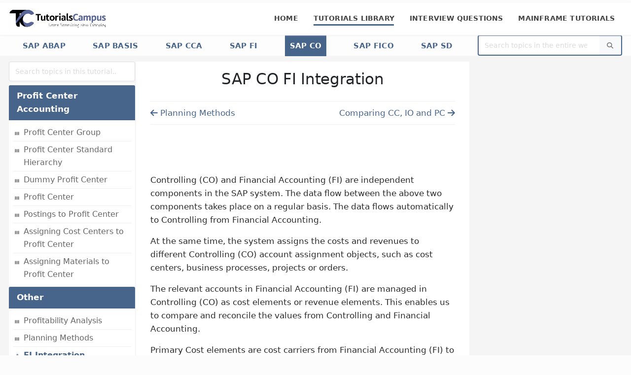

--- FILE ---
content_type: text/html; charset=UTF-8
request_url: https://www.tutorialscampus.com/sap-co/fi-integration.htm
body_size: 5352
content:
<!DOCTYPE html>
<html lang="en">
	<head>
		<meta charset="utf-8">
		<meta name="viewport" content="width=device-width, initial-scale=1">
		
		<title>SAP CO FI Integration</title>	
		<meta name="keywords" content="sap co fi integration, sap co-fi real time integration, sap fi integration with co" />
		<meta name="description" content="SAP CO FI Integration - Learn SAP Controlling in simple and easy steps from basic to advanced concepts with clear examples including Introduction, Components, M">
		<meta name="author" content="TutorialsCampus" />
		<meta property="og:image" content="../v25b9/img/logos/header1.webp">
		<meta property="og:image:type" content="image/webp">
		<meta property="og:image:width" content="270">
		<meta property="og:image:height" content="183">
		<meta property="og:title" content="SAP CO FI Integration">
		<meta property="og:description" content="SAP CO FI Integration - Learn SAP Controlling in simple and easy steps from basic to advanced concepts with clear examples including Introduction, Components, M">
		<meta property="og:site_name" content="TutorialsCampus">
		<link rel="canonical" href="https://www.tutorialscampus.com/sap-co/fi-integration.htm" />
		<link rel="alternate" href="https://www.tutorialscampus.com/sap-co/fi-integration.htm" hreflang="en" /> 
        <link rel="shortcut icon" href="../v25b9/img/fav/favicon.ico" type="image/x-icon" /> 
        <link rel="apple-touch-icon"  href="../v25b9/img/fav/apple-icon.webp">
        <link rel="icon" type="image/png" sizes="32x32" href="../v25b9/img/fav/favicon-32x32.webp">
        <link rel="icon" type="image/png" sizes="16x16" href="../v25b9/img/fav/favicon-16x16.webp">
		<meta name="viewport" content="width=device-width, initial-scale=1, minimum-scale=1.0, shrink-to-fit=no">
		<link rel="stylesheet" href="../v25b9/css/tbase.min.css?v=25.9" media="screen, print" />
		<link rel="stylesheet" type="text/css" href="../v25b9/fontawesome-free/css/all.min.css" media="print" onload="this.media='all'">
		<style type="text/css" media="print">body {visibility: hidden; display: none;}</style>
		<script async src="https://pagead2.googlesyndication.com/pagead/js/adsbygoogle.js" crossorigin="anonymous"></script>
	</head>
	<body data-plugin-page-transition>
		<div class="progress progress-reading p-fixed top-0 w-100 left-0">
			<div class="progress-bar border-radius-0 bg-color-primary" role="progressbar" style="width: 0%" aria-label="progress bar"></div>
		</div>
		<div class="body">
			<header id="header" data-plugin-options="{'stickyEnabled': true, 'stickyEnableOnBoxed': true, 'stickyEnableOnMobile': true, 'stickyChangeLogo': false, 'stickyStartAt': 0}">
				<div class="header-body border-top-0">
					<div class="header-container container-fluid">
						<div class="header-row">
							<div class="header-column">
								<div class="header-row">
									<div class="header-logo">
										<a href="https://www.tutorialscampus.com">
											<img alt="TutorialsCampus" width="200" height="50" data-sticky-width="200" data-sticky-height="50" src="../v25b9/img/logos/header.webp">
										</a>
									</div>
								</div>
							</div>
							<div class="header-column justify-content-end">
								<div class="header-row">
									<div class="header-nav header-nav-line header-nav-bottom-line header-nav-bottom-line-no-transform header-nav-bottom-line-active-text-dark header-nav-bottom-line-effect-1 order-1 order-lg-1">
										<div class="header-nav-main header-nav-main-square header-nav-main-dropdown-no-borders header-nav-main-effect-2 header-nav-main-sub-effect-1">
											<nav class="collapse">
												<ul class="nav nav-pills" id="mainNav">
                                                    <li class="dropdown"><a class="dropdown-item" href="https://www.tutorialscampus.com">Home</a></li>
                                                    <li class="dropdown">
	<a class="dropdown-item dropdown-toggle active" href="https://www.tutorialscampus.com/tutorials-library.htm">Tutorials Library</a>
	<ul class="dropdown-menu">
		<li class="dropdown-submenu">
			<a class="dropdown-item" href="#">SAP</a>
			<ul class="dropdown-menu">
				<li><a class="dropdown-item" href="https://www.tutorialscampus.com/sap-abap/">SAP ABAP</a></li>
				<li><a class="dropdown-item" href="https://www.tutorialscampus.com/sap-basis/">SAP Basis</a></li>
				<li><a class="dropdown-item" href="https://www.tutorialscampus.com/sap-cca/">SAP CCA</a></li>
				<li><a class="dropdown-item" href="https://www.tutorialscampus.com/sap-fi/">SAP FI</a></li>
				<li><a class="dropdown-item" href="https://www.tutorialscampus.com/sap-co/">SAP CO</a></li>
				<li><a class="dropdown-item" href="https://www.tutorialscampus.com/sap-fico/">SAP FICO</a></li>
				<li><a class="dropdown-item" href="https://www.tutorialscampus.com/sap-sd/">SAP SD</a></li>
			</ul>
		</li>
		<li class="dropdown-submenu">
			<a class="dropdown-item" href="#">Hadoop</a>
			<ul class="dropdown-menu">
				<li><a class="dropdown-item" href="https://www.tutorialscampus.com/hadoop/">Hadoop</a></li>
				<li><a class="dropdown-item" href="https://www.tutorialscampus.com/map-reduce/">Mapreduce</a></li>
				<li><a class="dropdown-item" href="https://www.tutorialscampus.com/apache-flume/">Apache Flume</a></li>
				<li><a class="dropdown-item" href="https://www.tutorialscampus.com/hcatalog/">Hcatalog</a></li>
				<li><a class="dropdown-item" href="https://www.tutorialscampus.com/hive/">Hive</a></li>
			</ul>
		</li>
		<li class="dropdown-submenu">
			<a class="dropdown-item" href="#">Database</a>
			<ul class="dropdown-menu">
				<li><a class="dropdown-item" href="https://www.tutorialscampus.com/sql/">SQL</a></li>
			</ul>
		</li>
		<li class="dropdown-submenu">
			<a class="dropdown-item" href="#">Editors</a>
			<ul class="dropdown-menu">
				<li><a class="dropdown-item" href="https://www.tutorialscampus.com/brackets/">Adobe Brackets</a></li>
			</ul>
		</li>
		<li class="dropdown-submenu">
			<a class="dropdown-item" href="#">Web Technologies</a>
			<ul class="dropdown-menu">
				<li><a class="dropdown-item" href="https://www.tutorialscampus.com/html/">HTML</a></li>
				<li><a class="dropdown-item" href="https://www.tutorialscampus.com/html5/">HTML5</a></li>
			</ul>
		</li>
		<li class="dropdown-submenu">
			<a class="dropdown-item" href="#">Testing</a>
			<ul class="dropdown-menu">
				<li><a class="dropdown-item" href="https://www.tutorialscampus.com/selenium/">Selenium</a></li>
			</ul>
		</li>
		<li class="dropdown-submenu">
			<a class="dropdown-item" href="#">Python</a>
			<ul class="dropdown-menu">
				<li><a class="dropdown-item" href="https://www.tutorialscampus.com/python/">Python</a></li>
			</ul>
		</li>
		<li class="dropdown-submenu">
			<a class="dropdown-item" href="#">Process Oriented</a>
			<ul class="dropdown-menu">
				<li><a class="dropdown-item" href="https://www.tutorialscampus.com/agile/">Agile Methodology</a></li>
				<li><a class="dropdown-item" href="https://www.tutorialscampus.com/sdlc/">SDLC</a></li>
			</ul>
		</li>
		<li class="dropdown-submenu">
			<a class="dropdown-item" href="#">Mainframe</a>
			<ul class="dropdown-menu">
				<li><a class="dropdown-item" href="https://www.mainframestechhelp.com/tutorials/cobol/">COBOL</a></li>
				<li><a class="dropdown-item" href="https://www.mainframestechhelp.com/tutorials/jcl/">JCL</a></li>
				<li><a class="dropdown-item" href="https://www.mainframestechhelp.com/tutorials/db2/">DB2</a></li>
				<li><a class="dropdown-item" href="https://www.mainframestechhelp.com/tutorials/vsam/">VSAM</a></li>
				<li><a class="dropdown-item" href="https://www.mainframestechhelp.com/tutorials/cics/">CICS</a></li>
				<li><a class="dropdown-item" href="https://www.mainframestechhelp.com/tutorials/imsdb/">IMS DB</a></li>
			</ul>
		</li>
	</ul>
</li>
<li class="dropdown"><a class="dropdown-item dropdown-toggle" href="https://www.interviewscampus.com/">Interview Questions</a></li>
<li class="dropdown">
	<a class="dropdown-item dropdown-toggle" href="https://www.mainframestechhelp.com/">Mainframe Tutorials</a>
	<ul class="dropdown-menu">
		<li><a class="dropdown-item" href="https://www.mainframestechhelp.com/tutorials/cobol/">COBOL</a></li>
		<li><a class="dropdown-item" href="https://www.mainframestechhelp.com/tutorials/jcl/">JCL</a></li>
		<li><a class="dropdown-item" href="https://www.mainframestechhelp.com/tutorials/db2/">DB2</a></li>
		<li><a class="dropdown-item" href="https://www.mainframestechhelp.com/tutorials/vsam/">VSAM</a></li>
		<li><a class="dropdown-item" href="https://www.mainframestechhelp.com/tutorials/cics/">CICS</a></li>
		<li><a class="dropdown-item" href="https://www.mainframestechhelp.com/tutorials/imsdb/">IMS DB</a></li>
	</ul>
</li>
<!--li class="dropdown">
	<a class="dropdown-item dropdown-toggle" href="https://www.examplescampus.com/">
		<i class="fa-solid fa-code"></i>&nbsp;Examples
	</a>
</li-->												</ul>
											</nav>
										</div>
										<button class="btn btn-outline btn-primary header-btn-collapse-nav" data-bs-toggle="collapse" data-bs-target=".header-nav-main nav" aria-label="Mobile Menu">
											<i class="fa-solid fa-bars"></i>
										</button>
									</div>
								</div>
							</div>
						</div>
					</div>
				</div>
			</header>
			<div role="main" class="main">
				<section class="page-header page-header-modern page-header-sm">
					<div class="container-fluid">
						<div class="row">
							<div class="col-lg-9 align-self-center float-end order-1">
								<ul class="submenu breadcrumb d-block text-center text-uppercase">
	<li><a href="https://www.tutorialscampus.com/sap-abap/">SAP ABAP</a></li>
	<li><a href="https://www.tutorialscampus.com/sap-basis/">SAP Basis</a></li>
	<li><a href="https://www.tutorialscampus.com/sap-cca/">SAP CCA</a></li>
	<li><a href="https://www.tutorialscampus.com/sap-fi/">SAP FI</a></li>
	<li><a href="https://www.tutorialscampus.com/sap-co/">SAP CO</a></li>
	<li><a href="https://www.tutorialscampus.com/sap-fico/">SAP FICO</a></li>
	<li><a href="https://www.tutorialscampus.com/sap-sd/">SAP SD</a></li>
</ul>							</div>
							<div class="col-lg-3 align-self-center my-2 my-lg-0 order-2">
								<form role="search" class="d-flex w-100" action="https://www.tutorialscampus.com/search-results.htm" method="get">
									<div class="simple-search input-group w-100">
										<input class="form-control border-0" id="headerSearch" name="q" type="search" value="" aria-label="Website Search" placeholder="Search topics in the entire website..">
										<button class="btn btn-light" type="submit" aria-label="Search">
											<i class="fa-solid fa-search header-nav-top-icon"></i>
										</button>
									</div>
								</form>
							</div>
						</div>
					</div>
				</section>
				<div class="container-fluid pt-1 pb-1">
					<div class="row gx-1 pt-2">
						<div class="col-lg-2 position-relative">
							<button class="btn btn-outline btn-light sidebar-btn-collapse-nav w-100 mb-2 d-lg-none d-xl-none collapsed" data-bs-toggle="collapse" data-bs-target=".nav-left-collapse" aria-expanded="false" aria-label="Mobile Side Menu">
    Click here for the Topics List&nbsp;<i class="fa-solid fa-arrow-down"></i>
</button>
<div class="collapse navbar-collapse nav-left-collapse">
    <div  data-plugin-sticky data-plugin-options="{'minWidth': 991, 'containerSelector': '.container-fluid', 'padding': {'top': 80}}">
        <div class="side-search">
            <input type="text" id="myInput" class="form-control" placeholder="Search topics in this tutorial.." aria-label="myInput" aria-describedby="basic-addon2">
        </div>
        <aside class="sidebar mt-1" id="sidebar">
            <div class="card border-0">
                <div class="card-header bg-color-primary font-weight-semi-bold text-white">Topics List</div>
                <div class="card-body">
<ul class="nav nav-list flex-column">
    <li class="nav-item"><a class="nav-link" href="https://www.tutorialscampus.com/sap-cca/">Tutorial Home</a></li>
    <li class="nav-item"><a class="nav-link" href="introduction.htm">Introduction</a></li>
    <li class="nav-item"><a class="nav-link" href="master-data.htm">Master Data</a></li>
</ul>
        </div>
    </div>
            <div class="card border-0">
                <div class="card-header bg-color-primary font-weight-semi-bold text-white">General Controlling</div>
                <div class="card-body">
<ul class="nav nav-list flex-column">
	<li class="nav-item"><a class="nav-link" href="components.htm">Components</a></li>
	<li class="nav-item"><a class="nav-link" href="maintaining-controlling-area.htm">Maintaining Controlling Area</a></li>
	<li class="nav-item"><a class="nav-link" href="maintain-number-ranges-for-controlling-documents.htm">Maintain Number Ranges for controlling documents</a></li>
	<li class="nav-item"><a class="nav-link" href="maintain-versions.htm">Maintain Versions</a></li>
	<li class="nav-item"><a class="nav-link" href="assign-company-code-to-controlling-area.htm">Assign Company Code to Controlling Area</a></li>
	<li class="nav-item"><a class="nav-link" href="activate-controlling-area-and-submodules.htm">Activate Controlling Area And Submodules</a></li>
	<li class="nav-item"><a class="nav-link" href="maintain-currency-and-valuation-profile.htm">Maintain Currency and valuation profile</a></li>
	<li class="nav-item"><a class="nav-link" href="assign-currency-and-valuation-profile-to-controlling-area.htm">Assign Currency and valuation profile to Controlling Area</a></li>
</ul>
        </div>
    </div>
            <div class="card border-0">
                <div class="card-header bg-color-primary font-weight-semi-bold text-white">Cost Center Accounting</div>
                <div class="card-body">
<ul class="nav nav-list flex-column">
	<li class="nav-item"><a class="nav-link" href="cost-center-group.htm">Cost Center Group</a></li>
	<li class="nav-item"><a class="nav-link" href="cost-center.htm">Cost Center</a></li>
	<li class="nav-item"><a class="nav-link" href="cost-center-hierarchy.htm">Cost Center Hierarchy</a></li>
	<li class="nav-item"><a class="nav-link" href="cost-center-categories.htm">Cost Center Categories</a></li>
	<li class="nav-item"><a class="nav-link" href="post-to-cost-center.htm">Post to Cost Center</a></li>
	<li class="nav-item"><a class="nav-link" href="cost-element-group.htm">Cost Element Group</a></li>
	<li class="nav-item"><a class="nav-link" href="primary-cost-elements.htm">Primary Cost Elements</a></li>
	<li class="nav-item"><a class="nav-link" href="seconday-cost-elements.htm">Seconday Cost Elements</a></li>
	<li class="nav-item"><a class="nav-link" href="assessment-cost-elements.htm">Assessment Cost Elements</a></li>
</ul>
        </div>
    </div>
            <div class="card border-0">
                <div class="card-header bg-color-primary font-weight-semi-bold text-white">Internal Orders</div>
                <div class="card-body">
<ul class="nav nav-list flex-column">
	<li class="nav-item"><a class="nav-link" href="internal-orders.htm">Internal Orders</a></li>
	<li class="nav-item"><a class="nav-link" href="internal-order-settlement.htm">Internal Order Settlement</a></li>
</ul>
        </div>
    </div>
            <div class="card border-0">
                <div class="card-header bg-color-primary font-weight-semi-bold text-white">Profit Center Accounting</div>
                <div class="card-body">
<ul class="nav nav-list flex-column">
	<li class="nav-item"><a class="nav-link" href="profit-center-group.htm">Profit Center Group</a></li>
	<li class="nav-item"><a class="nav-link" href="profit-center-standard-hierarchy.htm">Profit Center Standard Hierarchy</a></li>
	<li class="nav-item"><a class="nav-link" href="dummy-profit-center.htm">Dummy Profit Center</a></li>
	<li class="nav-item"><a class="nav-link" href="profit-center.htm">Profit Center</a></li>
	<li class="nav-item"><a class="nav-link" href="postings-to-profit-center.htm">Postings to Profit Center</a></li>
	<li class="nav-item"><a class="nav-link" href="assigning-cost-centers-to-profit-center.htm">Assigning Cost Centers to Profit Center</a></li>
	<li class="nav-item"><a class="nav-link" href="assigning-materials-to-profit-center.htm">Assigning Materials to Profit Center</a></li>
</ul>
        </div>
    </div>
            <div class="card border-0">
                <div class="card-header bg-color-primary font-weight-semi-bold text-white">Other</div>
                <div class="card-body">
<ul class="nav nav-list flex-column">
	<li class="nav-item"><a class="nav-link" href="profitability-analysis.htm">Profitability Analysis</a></li>
	<li class="nav-item"><a class="nav-link" href="planning-methods.htm">Planning Methods</a></li>
	<li class="nav-item"><a class="nav-link" href="fi-integration.htm">FI Integration</a></li>
	<li class="nav-item"><a class="nav-link" href="comparing-cc-io-and-pc.htm">Comparing CC, IO and PC</a></li>
	<li class="nav-item"><a class="nav-link" href="important-tables.htm">Important Tables</a></li>
</ul>
        </div>
    </div>
        </aside>
    </div>
</div>
						</div>
						<div class="col-lg-7 content-box">
							<h1 class="text-center mt-1 mb-1">SAP CO FI Integration</h1>
							<div class="top-newnav"></div>
<div class="top-horizontal-ad my-lg-4 my-2 d-flex justify-content-center">
	<!--Top ad here -->
	<style>
    .top_responsive {width: 336px; height: 280px; } 
	@media (min-width: 575px) {.top_responsive {width: 480px; height: 320px; }} 
	@media (min-width: 992px) {.top_responsive {width: 320px; height: 480px; }}	
	@media (min-width: 1040px) {.top_responsive {width: 468px; height: 60px; }}
	@media (min-width: 1520px) {.top_responsive {width: 728px; height: 90px; }}	
</style>
<!-- Responsive top ad -->
<ins class="adsbygoogle top_responsive" 
     style="display:block"
	 data-ad-client="ca-pub-5821156702484278"
     data-ad-slot="6311623102"></ins>
<script>
	 (adsbygoogle = window.adsbygoogle || []).push({});
</script></div>
<p>Controlling (CO) and Financial Accounting (FI) are independent components in the SAP system. The data flow between the above two components takes place on a regular basis. The data flows automatically to Controlling from Financial Accounting.</p> <p>At the same time, the system assigns the costs and revenues to different Controlling (CO) account assignment objects, such as cost centers, business processes, projects or orders. </p>
<p>The relevant accounts in Financial Accounting (FI) are managed in Controlling (CO) as cost elements or revenue elements. This enables us to compare and reconcile the values from Controlling and Financial Accounting.</p> 

<p>Primary Cost elements are cost carriers from Financial Accounting (FI) to Controlling (CO) module and created to compare the G/L accounts of profit loss statements. A Primary Cost element is used to transfer cost from Financial Accounting (FI) to Controlling (CO) Module. </p>
<p>Each Financial Accounting (FI) general ledger account in profit and loss statement are created as primary Cost element in Controlling (CO). Every cost related transaction from Financial Accounting (FI) will be carried over to Controlling (CO) by Primary Cost element only.</p>
<p>A Primary cost element can be directly posted. Primary cost element is linked to a G/L account and must be created in the FI Chart of Accounts first.</p><br>

<div class="bottom-ad my-5 d-flex justify-content-center">
	<!--Bottom ad here -->
	<style>
    .bottom_responsive {width: 336px; height: 280px; } 
    @media (min-width: 575px) {.bottom_responsive {width: 480px; height: 320px; }} 
	@media (min-width: 992px) {.bottom_responsive { width: 336px; height: 280px; }}
	@media (min-width: 1075px) {.bottom_responsive { width: 480px;height: 320px;}}
	@media (min-width: 1250px) {.bottom_responsive { width: 580px;height: 400px;}}
</style>
<!-- Bottom Responsive ad -->
<ins class="adsbygoogle bottom_responsive"
	 style="display:block"
	 data-ad-client="ca-pub-5821156702484278"
     data-ad-slot="6879132141"></ins>
<script>
	 (adsbygoogle = window.adsbygoogle || []).push({});
</script>
</div>
<hr class="solid my-1">
<div class="bottom-newnav"></div>
						</div>
						<div class="col-lg-3">
							<!--Right ad here -->
							<div align="center" data-plugin-sticky data-plugin-options="{'minWidth': 991, 'containerSelector': '.container-fluid', 'padding': {'top': 80}}">
<div class="right-ad1 ms-lg-2 mt-2"> 
    <style>
        @media(max-width: 991px) {.right_ad1 {display: none; }} 
        @media (min-width: 992px) {.right_ad1 {width: 200px; height: 200px; }}
    	@media (min-width: 1120px) {.right_ad1 {width: 250px; height: 250px; }}	
    	@media (min-width: 1310px) {.right_ad1 { width: 300px; height: 250px; }} 
    	@media (min-width: 1455px) {.right_ad1 { width: 336px; height: 280px; }}
    </style>
    <!-- Responsive right ad1 -->
    <ins class="adsbygoogle right_ad1"
         style="display:block"
         data-ad-client="ca-pub-5821156702484278"
		 data-ad-slot="6607669407"></ins>
    <script>
         (adsbygoogle = window.adsbygoogle || []).push({});
    </script>
</div>
<div class="right-ad3 ms-lg-2 mt-2">
	<style>
        @media(max-width: 991px) {.right_ad3 {display: none; }}	
    	@media(min-width: 992px) {.right_ad3 {width: 160px; height: 600px; }}
		@media(min-width: 1310px) {.right_ad3 {width: 300px; height: 600px;}} 
	</style>
	<!-- Responsive right ad3 -->
	<ins class="adsbygoogle right_ad3"
		 style="display:block;"
		 data-ad-client="ca-pub-5821156702484278"
         data-ad-slot="7088506396"></ins>
	<script>
		 (adsbygoogle = window.adsbygoogle || []).push({});
	</script>
</div>
<div class="right-ad2 ms-lg-2 mt-2">
    <style>
        @media(max-width: 991px) {.right_ad2 {display: none; }} 
        @media (min-width: 992px) {.right_ad2 {width: 200px; height: 200px; }}
    	@media (min-width: 1120px) {.right_ad2 {width: 250px; height: 250px; }}	
    	@media (min-width: 1310px) {.right_ad2 { width: 300px; height: 250px; }} 
    	@media (min-width: 1455px) {.right_ad2 { width: 336px; height: 280px; }}
    </style>
    <!-- Responsive right ad2 -->
    <ins class="adsbygoogle right_ad2"
         style="display:block"
         data-ad-client="ca-pub-5821156702484278"
		 data-ad-slot="2738197846"></ins>
    <script>
         (adsbygoogle = window.adsbygoogle || []).push({});
    </script>
</div>
</div>  
						</div>
					</div>
				</div>	
			</div>
			<footer id="footer">
				<div class="container-fluid">
					<div class="footer-ribbon">
						<span>About</span>
					</div>
					<div class="row py-3 py-lg-2 px-3">
						<div class="col-lg-8 col-6 offset-lg-0 mb-1 mb-lg-0 mt-lg-3">
							<div class="footer-nav footer-nav-links footer-nav-bottom-line">
								<nav>
									<ul class="nav" id="footerNav">
										<li><a href="https://www.tutorialscampus.com/about-us.htm">About Us </a></li>
										<li><a href="https://www.tutorialscampus.com/careers.htm">Careers </a></li>
										<li><a href="https://www.tutorialscampus.com/privacy-policy.htm">Privacy policy</a></li>
										<li><a href="https://www.tutorialscampus.com/terms-and-conditions.htm">Terms and conditions</a></li>
										<li><a href="https://www.tutorialscampus.com/help.htm">Helping</a></li>
										<li><a href="https://www.tutorialscampus.com/contact-us.php">Contact Us</a></li>
									</ul>
								</nav>
							</div>
						</div>
						<div class="col-lg-4 col-6 mb-1 mb-lg-0 text-lg-end">
						    <h5 class="text-3 mb-3 ms-2 ms-lg-0 me-lg-2">FOLLOW US</h5>
    					    <ul class="footer-social-icons social-icons social-icons-clean social-icons-icon-light ms-2 ms-lg-0 ">
	<li class="social-icons-facebook"><a href="https://www.facebook.com/tutorialcampus" target="_blank" title="Facebook"><i class="fa-brands fa-facebook-f text-2"></i></a></li>
	<li class="social-icons-twitter"><a href="https://twitter.com/tutorialscampus" target="_blank" title="Twitter"><i class="fa-brands fa-twitter text-2"></i></a></li>
	<li class="social-icons-instagram"><a href="https://www.instagram.com/tutorialscampus_/" target="_blank" title="Instagram"><i class="fa-brands fa-instagram text-2"></i></a></li>
	<li class="social-icons-pinterest"><a href="https://www.pinterest.com/tutorialscampus/" target="_blank" title="Pinterest"><i class="fa-brands fa-pinterest-p text-2"></i></a></li>
	<li class="social-icons-linkedin"><a href="https://in.linkedin.com/company/tutorialscampus" target="_blank" title="Linkedin"><i class="fa-brands fa-linkedin-in text-2"></i></a></li>
</ul>	
						</div>
					</div>
                </div>
				<div class="footer-copyright">
					<div class="container-fluid">
						<div class="row py-2">
							<div class="col d-flex align-items-center justify-content-center ms-3 ms-lg-0">
								<p class="text-grey-300"><i class="fa-solid fa-copyright"></i> 2018 - 2026 <strong class="text-primary">TutorialsCampus</strong>. All Rights Reserved.</p>
							</div>
						</div>
					</div>
				</div>
			</footer>
		</div>
		<script defer type="text/javascript" src="../v25b9/js/plugins.min.js?v=25.9"></script> 
		<script defer type="text/javascript" src="../v25b9/js/tbase.min.js?v=25.9"></script> 
		<script defer type="text/javascript" src="js/page-newnav.js?v=25.9"></script>
        <script async src="https://www.googletagmanager.com/gtag/js?id=G-G5LGJPV9R9"></script>
        <script>
          window.dataLayer = window.dataLayer || [];
          function gtag(){dataLayer.push(arguments);}
          gtag('js', new Date());
        
          gtag('config', 'G-G5LGJPV9R9');
        </script>		
	</body>
</html>


--- FILE ---
content_type: text/html; charset=utf-8
request_url: https://www.google.com/recaptcha/api2/aframe
body_size: 267
content:
<!DOCTYPE HTML><html><head><meta http-equiv="content-type" content="text/html; charset=UTF-8"></head><body><script nonce="-4xgbQwFauWIYdEsY4ZEcg">/** Anti-fraud and anti-abuse applications only. See google.com/recaptcha */ try{var clients={'sodar':'https://pagead2.googlesyndication.com/pagead/sodar?'};window.addEventListener("message",function(a){try{if(a.source===window.parent){var b=JSON.parse(a.data);var c=clients[b['id']];if(c){var d=document.createElement('img');d.src=c+b['params']+'&rc='+(localStorage.getItem("rc::a")?sessionStorage.getItem("rc::b"):"");window.document.body.appendChild(d);sessionStorage.setItem("rc::e",parseInt(sessionStorage.getItem("rc::e")||0)+1);localStorage.setItem("rc::h",'1769743369452');}}}catch(b){}});window.parent.postMessage("_grecaptcha_ready", "*");}catch(b){}</script></body></html>

--- FILE ---
content_type: text/css
request_url: https://www.tutorialscampus.com/v25b9/css/tbase.min.css?v=25.9
body_size: 13762
content:
/* General */
:root {
	--border-radius: 4px;
	--border-radius2x: 8px;
	--default: #777;
	--primary: #47648B;
	--primary-100: #3e587a;
	--primary-200: #3a5272;
	--primary-300: #364c69;
	--primary--100: #50709c;
	--primary--200: #5476a4;
	--primary--300: #5a7dab;
	--primary--790: #bbcadd;
	--primary-rgba-0: rgba(71, 100, 139, 0);
	--primary-rgba-10: rgba(71, 100, 139, 0.1);
	--primary-rgba-20: rgba(71, 100, 139, 0.2);
	--primary-rgba-30: rgba(71, 100, 139, 0.3);
	--primary-rgba-40: rgba(71, 100, 139, 0.4);
	--primary-rgba-50: rgba(71, 100, 139, 0.5);
	--primary-rgba-60: rgba(71, 100, 139, 0.6);
	--primary-rgba-70: rgba(71, 100, 139, 0.7);
	--primary-rgba-80: rgba(71, 100, 139, 0.8);
	--primary-rgba-90: rgba(71, 100, 139, 0.9);
	--secondary: #F04C23;
	--secondary-100: #ea3b10;
	--secondary-200: #de380f;
	--secondary-300: #d2350e;
	--secondary--100: #f25f3b;
	--secondary--200: #f26947;
	--secondary--300: #f37353;
	--secondary-rgba-0: rgba(240, 76, 35, 0);
	--secondary-rgba-10: rgba(240, 76, 35, 0.1);
	--secondary-rgba-20: rgba(240, 76, 35, 0.2);
	--secondary-rgba-30: rgba(240, 76, 35, 0.3);
	--secondary-rgba-40: rgba(240, 76, 35, 0.4);
	--secondary-rgba-50: rgba(240, 76, 35, 0.5);
	--secondary-rgba-60: rgba(240, 76, 35, 0.6);
	--secondary-rgba-70: rgba(240, 76, 35, 0.7);
	--secondary-rgba-80: rgba(240, 76, 35, 0.8);
	--secondary-rgba-90: rgba(240, 76, 35, 0.9);
	--tertiary: #02b4ff;
	--tertiary-100: #00a3e8;
	--tertiary-200: #009adb;
	--tertiary-300: #0091ce;
	--tertiary--100: #1cbcff;
	--tertiary--200: #28bfff;
	--tertiary--300: #35c3ff;
	--tertiary-rgba-0: rgba(2, 180, 255, 0);
	--tertiary-rgba-10: rgba(2, 180, 255, 0.1);
	--tertiary-rgba-20: rgba(2, 180, 255, 0.2);
	--tertiary-rgba-30: rgba(2, 180, 255, 0.3);
	--tertiary-rgba-40: rgba(2, 180, 255, 0.4);
	--tertiary-rgba-50: rgba(2, 180, 255, 0.5);
	--tertiary-rgba-60: rgba(2, 180, 255, 0.6);
	--tertiary-rgba-70: rgba(2, 180, 255, 0.7);
	--tertiary-rgba-80: rgba(2, 180, 255, 0.8);
	--tertiary-rgba-90: rgba(2, 180, 255, 0.9);
	--quaternary: #383f48;
	--quaternary-100: #2d323a;
	--quaternary-200: #272c32;
	--quaternary-300: #22262b;
	--quaternary--100: #434c56;
	--quaternary--200: #49525e;
	--quaternary--300: #4e5865;
	--quaternary-rgba-0: rgba(56, 63, 72, 0);
	--quaternary-rgba-10: rgba(56, 63, 72, 0.1);
	--quaternary-rgba-20: rgba(56, 63, 72, 0.2);
	--quaternary-rgba-30: rgba(56, 63, 72, 0.3);
	--quaternary-rgba-40: rgba(56, 63, 72, 0.4);
	--quaternary-rgba-50: rgba(56, 63, 72, 0.5);
	--quaternary-rgba-60: rgba(56, 63, 72, 0.6);
	--quaternary-rgba-70: rgba(56, 63, 72, 0.7);
	--quaternary-rgba-80: rgba(56, 63, 72, 0.8);
	--quaternary-rgba-90: rgba(56, 63, 72, 0.9);
  --dark: #212529;
  --dark-100: #16181b;
  --dark-200: #101214;
  --dark-300: #0a0c0d;
  --dark--100: #2c3237;
  --dark--200: #32383e;
  --dark--300: #383f45;
  --dark-rgba-0: rgba(33, 37, 41, 0);
  --dark-rgba-10: rgba(33, 37, 41, 0.1);
  --dark-rgba-20: rgba(33, 37, 41, 0.2);
  --dark-rgba-30: rgba(33, 37, 41, 0.3);
  --dark-rgba-40: rgba(33, 37, 41, 0.4);
  --dark-rgba-50: rgba(33, 37, 41, 0.5);
  --dark-rgba-60: rgba(33, 37, 41, 0.6);
  --dark-rgba-70: rgba(33, 37, 41, 0.7);
  --dark-rgba-80: rgba(33, 37, 41, 0.8);
  --dark-rgba-90: rgba(33, 37, 41, 0.9);
  --light: #fff;
  --light-100: #f2f2f2;
  --light-200: #ececec;
  --light-300: #e6e6e6;
  --light--100: #ffffff;
  --light--200: #ffffff;
  --light--300: #ffffff;
  --light-rgba-0: rgba(255, 255, 255, 0);
  --light-rgba-10: rgba(255, 255, 255, 0.1);
  --light-rgba-20: rgba(255, 255, 255, 0.2);
  --light-rgba-30: rgba(255, 255, 255, 0.3);
  --light-rgba-40: rgba(255, 255, 255, 0.4);
  --light-rgba-50: rgba(255, 255, 255, 0.5);
  --light-rgba-60: rgba(255, 255, 255, 0.6);
  --light-rgba-70: rgba(255, 255, 255, 0.7);
  --light-rgba-80: rgba(255, 255, 255, 0.8);
  --light-rgba-90: rgba(255, 255, 255, 0.9);
  --primary-inverse: #fff;
  --secondary-inverse: #fff;
  --tertiary-inverse: #fff;
  --quaternary-inverse: #fff;
  --dark-inverse: #fff;
  --light-inverse: #777;
  --grey: #969696;
  --grey-100: #f4f4f4;
  --grey-200: #eaeaea;
  --grey-300: #e5e5e5;
  --grey-400: #e0e0e0;
  --grey-500: #dbdbdb;
  --grey-600: #cecece;
  --grey-700: #c1c1c1;
  --grey-800: #a8a8a8;
  --grey-900: #8e8e8e;
  --grey-1000: #757575;
}
:root {
--bs-success: #198754;
--bs-info: #0dcaf0;
--bs-warning: #ffc107;
--bs-danger: #dc3545;
--bs-light: #f8f9fa;
--bs-dark: #000000; /*#212529;*/
--bs-white:#fff;
--bs-success-text-emphasis:#0a3622;
--bs-info-text-emphasis:#055160;
--bs-warning-text-emphasis:#664d03;
--bs-danger-text-emphasis:#58151c;
--bs-dark-text-emphasis:#495057;
--bs-success-bg-subtle:#d1e7dd;
--bs-info-bg-subtle:#cff4fc;
--bs-warning-bg-subtle:#fff3cd;
--bs-danger-bg-subtle:#f8d7da;
--bs-dark-bg-subtle:#ced4da;
--bs-success-border-subtle:#a3cfbb;
--bs-info-border-subtle:#9eeaf9;
--bs-warning-border-subtle:#ffe69c;
--bs-danger-border-subtle:#f1aeb5;
--bs-dark-border-subtle:#adb5bd;
--bs-font-sans-serif:system-ui, -apple-system, "Segoe UI", Roboto,"Helvetica Neue", "Noto Sans", "Liberation Sans", Arial, sans-serif, "Apple Color Emoji", "Segoe UI Emoji", "Segoe UI Symbol", "Noto Color Emoji";
--bs-font-monospace:SFMono-Regular, Menlo, Monaco, Consolas,"Liberation Mono", "Courier New", monospace;
--bs-gradient:linear-gradient(180deg,rgba(255, 255, 255, 0.15),rgba(255, 255, 255, 0));
--bs-body-font-family:var(--bs-font-sans-serif);
--bs-body-font-size:17px;
--bs-body-font-weight:400;
--bs-body-font-color:#2b2b2b;
--bs-nav-link-font-weight:400;
--bs-body-font-weight-600: 600;
--bs-body-font-weight-700: 700;
--bs-body-line-height:27px;
--bs-body-color:#212529;
--bs-body-color-rgb:33, 37, 41;
--bs-body-bg:#fff;
--bs-body-bg-rgb:255, 255, 255;
--bs-emphasis-color:#000;
--bs-emphasis-color-rgb:0, 0, 0;
--bs-secondary-bg:#e9ecef;
--bs-secondary-bg-rgb:233, 236, 239;
--bs-tertiary-color:rgba(33, 37, 41, 0.5);
--bs-tertiary-color-rgb:33, 37, 41;
--bs-tertiary-bg:#f8f9fa;
--bs-tertiary-bg-rgb:248, 249, 250;
--bs-danger: #dc3545;
--bs-danger-rgb: 220,53,69;
--bs-heading-color:inherit;
--bs-link-color:#0d6efd;
--bs-link-color-rgb:13, 110, 253;
--bs-link-decoration:underline;
--bs-link-hover-color:#0a58ca;
--bs-link-hover-color-rgb:10, 88, 202;
--bs-code-color:#d63384;
--bs-border-width:1px;
--bs-border-color:#dee2e6;
--bs-border-color-translucent:rgba(0, 0, 0, 0.175);
--bs-box-shadow:0 0.5rem 1rem rgba(0, 0, 0, 0.15);
--bs-box-shadow-sm:0 0.125rem 0.25rem rgba(0, 0, 0, 0.075);
--bs-box-shadow-lg:0 1rem 3rem rgba(0, 0, 0, 0.175);
--bs-box-shadow-inset:inset 0 1px 2px rgba(0, 0, 0, 0.075);
--bs-text-opacity:1;
--border-radius:4px;
--border-radius2x:8px;
  --bs-window-height: 100vh;
  --bg-container-fluid-percent: 99%;
  --bg-container-index-percent: 86%;
  --bs-container-home-percent: 92%;
}

 :root{
    --bs-border-radius:var(--border-radius);
    --bs-btn-border-radius:var(--border-radius);
}
*,::after,::before{box-sizing:border-box;}
html{direction:ltr;overflow-x:hidden;box-shadow:none!important}
body{margin:0;font-family:var(--bs-body-font-family);font-size:var(--bs-body-font-size);font-weight:var(--bs-body-font-weight);line-height:var(--bs-body-line-height);color:var(--default);text-align:var(--bs-body-text-align);-webkit-tap-highlight-color:transparent;background-color:#fcfcfc!important;-webkit-font-smoothing:antialiased;-webkit-text-size-adjust:100%}
body[data-plugin-page-transition]{transition:opacity .3s}
.body{background-color:#f5f5f5}
.container-fluid{--bs-gutter-x:1.5rem;--bs-gutter-y:0;width:100%;padding-right:calc(var(--bs-gutter-x) * .5);padding-left:calc(var(--bs-gutter-x) * .5);margin-right:auto;margin-left:auto}
.row{--bs-gutter-x:1.5rem;--bs-gutter-y:0;display:flex;flex-wrap:wrap;margin-top:calc(-1 * var(--bs-gutter-y));margin-right:calc(-.5 * var(--bs-gutter-x));margin-left:calc(-.5 * var(--bs-gutter-x))}
.row>*{flex-shrink:0;width:100%;max-width:100%;padding-right:calc(var(--bs-gutter-x) * .5);padding-left:calc(var(--bs-gutter-x) * .5);margin-top:var(--bs-gutter-y)}
.col{flex:1 0 0%;}
.col-6{flex:0 0 auto;width:50%;}
.gx-1{--bs-gutter-x:0.25rem;}
.progress{--bs-progress-height:1rem;--bs-progress-font-size:0.75rem;--bs-progress-bg:#FAFAFA;--bs-progress-border-radius:var(--bs-border-radius);--bs-progress-box-shadow:var(--bs-box-shadow-inset);--bs-progress-bar-color:#fff;--bs-progress-bar-bg:#0d6efd;--bs-progress-bar-transition:width 0.6s ease;display:flex;height:var(--bs-progress-height);font-size:var(--bs-progress-font-size);background-color:var(--bs-progress-bg);border-radius:var(--bs-progress-border-radius);border-radius:25px;height:20px;overflow:visible}
.progress-bar{display:flex;flex-direction:column;justify-content:center;color:var(--bs-progress-bar-color);text-align:center;white-space:nowrap;background-color:var(--bs-progress-bar-bg);transition:var(--bs-progress-bar-transition);box-shadow:none;position:relative;border-radius:25px;overflow:visible}
.progress-reading{z-index:99999;height:5px}
.container,.container-fluid,.container-fluid-home,.container-fluid-index,.container-lg,.container-md,.container-sm,.container-xl,.container-xxl {--bs-gutter-x: 1.5rem;--bs-gutter-y: 0;width: 100%;padding-right: calc(var(--bs-gutter-x) * .5);padding-left: calc(var(--bs-gutter-x) * .5);margin-right: auto;margin-left: auto}
body a{outline:0!important}::selection{color:var(--primary-inverse);background:var(--primary)}
a{text-decoration:none}
a:not(.btn):hover{text-decoration:underline}
li{line-height:24px}
a{color:rgba(var(--bs-link-color-rgb),var(--bs-link-opacity,1));text-decoration:underline}
a:hover{--bs-link-color-rgb:var(--bs-link-hover-color-rgb);}
#header{position:relative;z-index:1030}
#header .header-body{display:flex;flex-direction:column;background:var(--light);transition:min-height .3s;width:100%;border-top:3px solid #ededed;border-bottom:1px solid transparent;z-index:1001}
#header .header-container{position:relative;display:flex;flex-flow:row wrap;align-items:center;transition:height .3s}
#header .header-row{display:flex;flex-grow:1;align-items:center;align-self:stretch;max-height:100%}
#header .header-column{display:flex;align-self:stretch;align-items:center;flex-grow:1;flex-direction:column}
#header .header-column .header-row{justify-content:inherit}
#header .header-logo{margin:.25rem 0;position:relative;z-index:1}
#header .header-logo img{transition:.3s;position:relative;top:0;image-rendering:-webkit-optimize-contrast;transform:translateZ(0)}
#header .header-nav{padding:1rem 0;min-height:70px}
#header .header-nav-features{position:relative;padding-left:20px;margin-left:10px}
#header .header-nav-features:after,#header .header-nav-features:before{background:rgba(0,0,0,.03);content:none;width:1px;height:16px;position:absolute;display:block;top:50%;transform:translate3d(0,-50%,0);left:0}
#header .header-nav-features:not(.header-nav-features-no-border):after,#header .header-nav-features:not(.header-nav-features-no-border):before{content:''}
#header .header-nav-features:not(.header-nav-features-no-border):after{display:none}
#header .header-nav-features .header-nav-top-icon{font-size:.8rem;position:relative;top:-1px;color:#444}
#header .header-nav-features .header-nav-feature{position:relative}
#header .header-nav-features .header-nav-features-search-reveal-container{display:flex;align-items:center;min-height:42px}
#header .header-nav-features .header-nav-features-search-reveal .header-nav-features-search-hide-icon{display:none;text-decoration:none}
#header .header-nav-features .header-nav-features-search-reveal .header-nav-features-search-show-icon{display:inline-flex;text-decoration:none;height:38px;width:46px}
#header .header-nav-features .header-nav-features-search-reveal.show .header-nav-features-search-show-icon{display:none}
#header .header-nav-features .header-nav-features-search-reveal-big-search{display:none;position:absolute;left:0;top:0;background:var(--light);width:100%;height:100%;z-index:1}
#header .header-nav-features .header-nav-features-search-reveal-big-search .big-search-header{align-items:center}
#header .header-nav-features .header-nav-features-search-reveal-big-search .form-control{border:0;background:0 0;font-size:22px!important;line-height:1;border-bottom:2px solid var(--grey-500);border-radius:0;box-shadow:none;position:relative;z-index:1}
#header .header-nav-features .header-nav-features-search-reveal-big-search .header-nav-features-search-hide-icon{position:absolute;right:0;top:50%;z-index:2;display:block;margin-right:10px;margin-top:-10px}
#header .header-nav-features .header-nav-features-search-reveal-big-search .header-nav-features-search-hide-icon i{font-size:20px}
#header.search-show .header-nav-features .header-nav-features-search-reveal-big-search{display:flex}
#header .header-btn-collapse-nav{background:var(--grey-500);color:var(--light);display:none;float:right;margin:0 0 0 1rem}
html.sticky-header-active #header .header-body{position:fixed;border-bottom-color:rgba(234,234,234,.5);box-shadow:0 0 3px rgba(234,234,234,.5)}
#header .tip{background:var(--primary);color:var(--primary-inverse)}
#header .tip:before{border-right-color:var(--primary);border-left-color:transparent}
#header .tip-dark{background:var(--dark)!important;color:var(--dark-inverse)!important}
#header .tip-dark:before{border-right-color:var(--dark)!important}
#header .header-btn-collapse-nav{background:var(--primary)}
#header .header-nav-features .header-nav-features-search-reveal-big-search .form-control{border-bottom-color:var(--primary)}
#header .header-nav-main nav>ul>li>a{font-family:var(--bs-body-font-family);display:inline-flex;align-items:center;white-space:normal;border-radius:var(--border-radius);color:var(--grey-500);font-size:13px;font-style:normal;font-weight:600;padding:.5rem 1rem;letter-spacing:0;text-transform:uppercase;text-decoration:none;margin:0;-webkit-font-smoothing:antialiased;-webkit-text-size-adjust:100%}
#header .header-nav-features{position:relative;padding-left:10px;margin-left:5px}
#sidebar h5 {margin: 0px;}
.dropdown{position:relative}
.dropdown-toggle{white-space:nowrap}
.dropdown-toggle::after{display:inline-block;margin-left:.255em;vertical-align:.255em;content:"";border-top:.3em solid;border-right:.3em solid transparent;border-bottom:0;border-left:.3em solid transparent}
.dropdown-toggle:empty::after{margin-left:0}
.dropdown-menu{--bs-dropdown-zindex:1000;--bs-dropdown-min-width:10rem;--bs-dropdown-padding-x:0;--bs-dropdown-padding-y:0.5rem;--bs-dropdown-spacer:0.125rem;--bs-dropdown-font-size:1rem;--bs-dropdown-color:var(--bs-body-color);--bs-dropdown-bg:var(--bs-body-bg);--bs-dropdown-border-color:var(--bs-border-color-translucent);--bs-dropdown-border-radius:var(--bs-border-radius);--bs-dropdown-border-width:var(--bs-border-width);--bs-dropdown-inner-border-radius:calc(var(--bs-border-radius) - var(--bs-border-width));--bs-dropdown-divider-bg:var(--bs-border-color-translucent);--bs-dropdown-divider-margin-y:0.5rem;--bs-dropdown-box-shadow:var(--bs-box-shadow);--bs-dropdown-link-color:var(--bs-body-color);--bs-dropdown-link-hover-color:var(--bs-body-color);--bs-dropdown-link-hover-bg:var(--bs-tertiary-bg);--bs-dropdown-link-active-color:#fff;--bs-dropdown-link-active-bg:#0d6efd;--bs-dropdown-link-disabled-color:var(--bs-tertiary-color);--bs-dropdown-item-padding-x:1rem;--bs-dropdown-item-padding-y:0.25rem;--bs-dropdown-header-color:#6c757d;--bs-dropdown-header-padding-x:1rem;--bs-dropdown-header-padding-y:0.5rem;position:absolute;z-index:var(--bs-dropdown-zindex);display:none;min-width:var(--bs-dropdown-min-width);padding:var(--bs-dropdown-padding-y) var(--bs-dropdown-padding-x);margin:0;font-size:var(--bs-dropdown-font-size);color:var(--bs-dropdown-color);text-align:left;list-style:none;background-color:var(--bs-dropdown-bg);background-clip:padding-box;border:var(--bs-dropdown-border-width) solid var(--bs-dropdown-border-color);border-radius:var(--bs-dropdown-border-radius)}
.dropdown-item{display:block;width:100%;padding:var(--bs-dropdown-item-padding-y) var(--bs-dropdown-item-padding-x);clear:both;font-weight:400;color:var(--bs-dropdown-link-color);text-align:inherit;text-decoration:none;white-space:nowrap;background-color:transparent;border:0;border-radius:var(--bs-dropdown-item-border-radius,0)}
.dropdown-item:focus,.dropdown-item:hover{color:var(--bs-dropdown-link-hover-color);background-color:var(--bs-dropdown-link-hover-bg)}
.dropdown-item.active,.dropdown-item:active{color:var(--bs-dropdown-link-active-color);text-decoration:none;background-color:var(--bs-dropdown-link-active-bg)}
.dropdown-item:disabled{color:var(--bs-dropdown-link-disabled-color);pointer-events:none;background-color:transparent}
.page-header{background-color:#fdfdfd!important;display:flex;align-items:center;padding:30px 0;position:relative;text-align:left;margin:0;text-decoration:none!important}
.breadcrumb{--bs-breadcrumb-padding-x:0;--bs-breadcrumb-padding-y:0;--bs-breadcrumb-margin-bottom:1rem;--bs-breadcrumb-divider-color:var(--bs-secondary-color);--bs-breadcrumb-item-padding-x:0.5rem;--bs-breadcrumb-item-active-color:var(--bs-secondary-color);display:flex;flex-wrap:wrap;padding:var(--bs-breadcrumb-padding-y) var(--bs-breadcrumb-padding-x);margin-bottom:var(--bs-breadcrumb-margin-bottom);font-size:var(--bs-breadcrumb-font-size);list-style:none;background-color:var(--bs-breadcrumb-bg);border-radius:var(--bs-breadcrumb-border-radius)}
.breadcrumb{font-family:var(--bs-body-font-family);background:0 0;margin:0;padding:0;position:relative;z-index:1}
.breadcrumb>li{display:inline-block;font-size:.9em;font-weight:600;letter-spacing:.3px;text-transform:uppercase;text-shadow:none}
.breadcrumb>li+li:before{color:inherit;opacity:.5;font-family:'Font Awesome 6 Free';font-weight:900;content:"";padding:0 25px}
ul.breadcrumb>li a{text-decoration:none!important}
ul.breadcrumb>li a:hover{text-decoration:underline!important}
.form-control{display:block;width:100%;padding:.375rem .75rem;font-size:1rem;font-weight:400;line-height:1.5;color:var(--bs-body-color);-webkit-appearance:none;-moz-appearance:none;appearance:none;background-color:var(--bs-body-bg);background-clip:padding-box;border:var(--bs-border-width) solid var(--bs-border-color);border-radius:var(--bs-border-radius);transition:border-color .15s ease-in-out,box-shadow .15s ease-in-out}
.form-control:focus{color:var(--bs-body-color);background-color:var(--bs-body-bg);border-color:#86b7fe;outline:0;box-shadow:0 0 0 .25rem rgba(13,110,253,.25)}
.form-control::placeholder{color:var(--grey-500)!important;opacity:1}
.form-control:disabled{background-color:var(--bs-secondary-bg);opacity:1}
.input-group{position:relative;display:flex;flex-wrap:wrap;align-items:stretch;width:100%}
.input-group>.form-control{position:relative;flex:1 1 auto;width:1%;min-width:0}
.input-group>.form-control:focus{z-index:5}
.input-group:not(.has-validation)>:not(:last-child):not(.dropdown-toggle):not(.dropdown-menu):not(.form-floating){border-top-right-radius:0;border-bottom-right-radius:0}
.input-group>:not(:first-child):not(.dropdown-menu):not(.valid-tooltip):not(.valid-feedback):not(.invalid-tooltip):not(.invalid-feedback){margin-left:calc(var(--bs-border-width) * -1);border-top-left-radius:0;border-bottom-left-radius:0}
.input-group .btn{position:relative;z-index:2;}
.input-group .btn:focus{z-index:5;}
.form-control{border-color:rgba(0,0,0,.09)}
.form-control:not(.form-control-lg){font-size:.75rem;line-height:1.3}
.form-control:not(.form-control-sm):not(.form-control-lg){font-size:.9rem;line-height:1.85}
.form-control:focus{box-shadow:0 1px 1px rgba(0,0,0,.075) inset;border-color:var(--grey-500)}
.input-group{position:relative;display:flex;flex-wrap:wrap;align-items:stretch;width:100%;border-radius:4px!important;border:2px solid var(--primary);}
.input-group .form-control{height:auto}
input[type=search]{-webkit-appearance:none}
.simple-search .form-control{border-radius:.3rem;border-color:#EEE;border-right:0;}
.simple-search .form-control:focus{box-shadow:none;}
.simple-search .btn{border:0;box-shadow:none!important;border-radius:.3rem;border:1px solid #EEE;border-left:0;background-color:var(--bs-btn-bg);}
.btn{--bs-btn-padding-x:0.75rem;--bs-btn-padding-y:0.375rem;--bs-btn-font-size:1rem;--bs-btn-font-weight:400;--bs-btn-line-height:1.5;--bs-btn-color:var(--bs-body-color);--bs-btn-bg:transparent;--bs-btn-border-width:var(--bs-border-width);--bs-btn-border-color:transparent;--bs-btn-border-radius:var(--bs-border-radius);--bs-btn-hover-border-color:transparent;--bs-btn-box-shadow:inset 0 1px 0 rgba(255, 255, 255, 0.15),0 1px 1px rgba(0, 0, 0, 0.075);--bs-btn-disabled-opacity:0.65;--bs-btn-focus-box-shadow:0 0 0 0.25rem rgba(var(--bs-btn-focus-shadow-rgb), .5);display:inline-block;padding:var(--bs-btn-padding-y) var(--bs-btn-padding-x);font-family:var(--bs-body-font-family);font-size:var(--bs-btn-font-size);font-weight:var(--bs-btn-font-weight);line-height:var(--bs-btn-line-height);color:var(--bs-btn-color);text-align:center;text-decoration:none;vertical-align:middle;cursor:pointer;-webkit-user-select:none;-moz-user-select:none;user-select:none;border:var(--bs-btn-border-width) solid var(--bs-btn-border-color);border-radius:var(--bs-btn-border-radius);background-color:var(--bs-btn-bg);transition:color .15s ease-in-out,background-color .15s ease-in-out,border-color .15s ease-in-out,box-shadow .15s ease-in-out}
.btn:hover{color:var(--bs-btn-hover-color);background-color:var(--bs-btn-hover-bg);border-color:var(--bs-btn-hover-border-color)}
.btn:first-child:active,:not(.btn-check)+.btn:active{color:var(--bs-btn-active-color);background-color:var(--bs-btn-active-bg);border-color:var(--bs-btn-active-border-color)}
.btn:disabled{color:var(--bs-btn-disabled-color);pointer-events:none;background-color:var(--bs-btn-disabled-bg);border-color:var(--bs-btn-disabled-border-color);opacity:var(--bs-btn-disabled-opacity)}
.btn-primary{--bs-btn-color:#fff;--bs-btn-bg:#0d6efd;--bs-btn-border-color:#0d6efd;--bs-btn-hover-color:#fff;--bs-btn-hover-bg:#0b5ed7;--bs-btn-hover-border-color:#0a58ca;--bs-btn-focus-shadow-rgb:49,132,253;--bs-btn-active-color:#fff;--bs-btn-active-bg:#0a58ca;--bs-btn-active-border-color:#0a53be;--bs-btn-active-shadow:inset 0 3px 5px rgba(0, 0, 0, 0.125);--bs-btn-disabled-color:#fff;--bs-btn-disabled-bg:#0d6efd;--bs-btn-disabled-border-color:#0d6efd}
.btn-light{--bs-btn-color:#000;--bs-btn-bg:#f8f9fa;--bs-btn-border-color:#f8f9fa;--bs-btn-hover-color:#000;--bs-btn-hover-bg:#d3d4d5;--bs-btn-hover-border-color:#c6c7c8;--bs-btn-focus-shadow-rgb:211,212,213;--bs-btn-active-color:#000;--bs-btn-active-bg:#c6c7c8;--bs-btn-active-border-color:#babbbc;--bs-btn-active-shadow:inset 0 3px 5px rgba(0, 0, 0, 0.125);--bs-btn-disabled-color:#000;--bs-btn-disabled-bg:#f8f9fa;--bs-btn-disabled-border-color:#f8f9fa;}
.collapse:not(.show){display:none}
.btn{font-size:.8rem;padding:.533rem .933rem;cursor:pointer;font-weight:600}
html body .btn:active,html body .btn:focus{box-shadow:none!important}
.btn-outline{border-width:2px;padding:.483rem .933rem}
html body .btn-light{border-color:#d9d9d9 #d9d9d9 #bfbfbf;color:var(--default);}
html body .btn-light:hover{background-color:#f2f2f2;border-color:#e6e5e5 #e6e5e5 #cccccc;color:var(--default);}
html body .btn-light:focus{box-shadow:0 0 0 3px rgba(191, 191, 191, 0.5);}
html body .btn-light:disabled{border-color:#bfbfbf #bfbfbf #bfbfbf;}
html body .btn-light:active{border-color:#bfbfbf #bfbfbf #bfbfbf;}
.btn-primary,.btn-primary:focus,.btn-primary:hover{color:var(--primary-inverse)}
.btn-primary{--hover:var(--primary--200);background-color:var(--primary);border-color:var(--primary) var(--primary) var(--primary-300)}
.btn-primary:hover{border-color:var(--primary--200) var(--primary--200) var(--primary)}
.btn-primary:hover:not(.bg-transparent){background-color:var(--primary--200)}
.btn-primary:focus{border-color:var(--primary-300) var(--primary-300) var(--primary-300);box-shadow:0 0 0 3px var(--primary-rgba-50)}
.btn-primary:focus:not(.bg-transparent){background-color:var(--primary-200)}
.btn-primary:disabled{border-color:var(--primary) var(--primary) var(--primary-300)}
.btn-primary:disabled:not(.bg-transparent){background-color:var(--primary)}
.btn-primary:active{border-color:var(--primary-300) var(--primary-300) var(--primary-300)!important}
.btn-primary:active:not(.bg-transparent){background-color:var(--primary-200)!important;background-image:none!important}
.btn-light{--hover:var(--light--200);background-color:var(--light);border-color:var(--light) var(--light) var(--light-300);color:var(--light-inverse);}
.btn-light:hover{border-color:var(--light--200) var(--light--200) var(--light);color:var(--light-inverse);}
.btn-light:hover:not(.bg-transparent){background-color:var(--light--200);}
.btn-light:focus{border-color:var(--light-300) var(--light-300) var(--light-300);color:var(--light-inverse);box-shadow:0 0 0 3px var(--light-rgba-50);}
.btn-light:focus:not(.bg-transparent){background-color:var(--light-200);}
.btn-light:disabled{border-color:var(--light) var(--light) var(--light-300);}
.btn-light:disabled:not(.bg-transparent){background-color:var(--light);}
.btn-light:active{border-color:var(--light-300) var(--light-300) var(--light-300)!important;}
.btn-light:active:not(.bg-transparent){background-color:var(--light-200)!important;background-image:none!important;}
.card{--bs-card-spacer-y:1rem;--bs-card-spacer-x:1rem;--bs-card-title-spacer-y:0.5rem;--bs-card-border-width:var(--bs-border-width);--bs-card-border-color:var(--bs-border-color-translucent);--bs-card-border-radius:var(--bs-border-radius);--bs-card-inner-border-radius:calc(var(--bs-border-radius) - (var(--bs-border-width)));--bs-card-cap-padding-y:0.5rem;--bs-card-cap-padding-x:1rem;--bs-card-cap-bg:rgba(var(--bs-body-color-rgb), 0.03);--bs-card-bg:var(--bs-body-bg);--bs-card-img-overlay-padding:1rem;--bs-card-group-margin:0.75rem;position:relative;display:flex;flex-direction:column;min-width:0;height:var(--bs-card-height);color:var(--bs-body-color);word-wrap:break-word;background-color:var(--bs-card-bg);background-clip:border-box;border:var(--bs-card-border-width) solid var(--bs-card-border-color);border-radius:var(--bs-card-border-radius)}
.card-body{flex:1 1 auto;padding:var(--bs-card-spacer-y) var(--bs-card-spacer-x);color:var(--bs-card-color)}
.card-header{padding:var(--bs-card-cap-padding-y) var(--bs-card-cap-padding-x);margin-bottom:0;color:var(--bs-card-cap-color);background-color:var(--bs-card-cap-bg);border-bottom:var(--bs-card-border-width) solid var(--bs-card-border-color)}
.card-header:first-child{border-radius:var(--bs-card-inner-border-radius) var(--bs-card-inner-border-radius) 0 0}
.nav{--bs-nav-link-padding-x:1rem;--bs-nav-link-padding-y:0.5rem;--bs-nav-link-color:var(--bs-link-color);--bs-nav-link-hover-color:var(--bs-link-hover-color);--bs-nav-link-disabled-color:var(--bs-secondary-color);display:flex;flex-wrap:wrap;padding-left:0;margin-bottom:0;list-style:none}
.nav-link{display:block;padding:var(--bs-nav-link-padding-y) var(--bs-nav-link-padding-x);font-size:var(--bs-nav-link-font-size);font-weight:var(--bs-nav-link-font-weight);color:var(--bs-nav-link-color);text-decoration:none;background:0 0;border:0;transition:color .15s ease-in-out,background-color .15s ease-in-out,border-color .15s ease-in-out}
.nav-link:focus,.nav-link:hover{color:var(--bs-nav-link-hover-color)}
.nav-link:disabled{color:var(--bs-nav-link-disabled-color);pointer-events:none;cursor:default}
.nav-pills{--bs-nav-pills-border-radius:var(--bs-border-radius);--bs-nav-pills-link-active-color:#fff;--bs-nav-pills-link-active-bg:#0d6efd}
.navbar-collapse{flex-basis:100%;flex-grow:1;align-items:center}
.nav>li>a,ul.nav-list li a,ul.nav-list li a:hover{text-decoration:none}
.nav>li>a:focus,.nav>li>a:hover{background:0 0;text-decoration:none}
ul.nav-list li{margin:0;padding:0;display:block;position:relative}
ul.nav-list li a{transition:background .1s;border-bottom:1px solid rgba(0,0,0,.06);padding:4px 0 4px 22px;display:block;color:#666;font-size:16px;line-height:26px}
ul.nav-list li a:before{font-family:'Font Awesome 6 Free';content:"\f054";font-weight:900;position:absolute;top:10px;font-size:.45rem;opacity:.7;transform:translate3d(-1px,0,0);left:12px}
ul.nav-list li a:hover:before{animation-name:arrowLeftRight;animation-duration:.5s;animation-iteration-count:infinite}
ul.nav-list li:last-child a{border-bottom:0}
ul.nav-pills>li>a.active,ul.nav-pills>li>a.active:focus,ul.nav-pills>li>a.active:hover{color:var(--light);background-color:var(--grey-500)}
.nav-link{color:var(--primary)}
.nav-link:focus,.nav-link:hover{color:var(--primary--100)}
.nav-link:active{color:var(--primary-100)}
.card,.card-body{position:relative}
hr,hr.solid{background:rgba(0,0,0,.06)}
.card{border:1px solid rgba(0,0,0,.06)}
.card-header{border-bottom:1px solid rgba(0,0,0,.06)}
.card-body{padding:2rem;z-index:1}
.top-nav a, body a {text-decoration:none;}
hr{margin:1rem 0;color:inherit;border:0;border-top:var(--bs-border-width) solid;opacity:.25}
h1, h2, h3, h4, h5, h6 {color: var(--dark);font-weight: 400;-webkit-font-smoothing: antialiased;letter-spacing:-.01em;margin:0;line-height:1.2;}
h1 {font-size: 1.9em;line-height: 44px;margin: 0 0 32px 0;}
h2 {font-size: 1.6em;line-height: 42px;margin: 12px 0 32px 0;}
h3 {font-size: 1.5em;line-height: 38px;margin: 10px 0 32px 0;}
h4 {font-size: 1.4em;line-height: 34px;margin: 8px 0 14px 0;}
h5 {font-size: 1.2em;line-height: 29x;margin: 8px 0 14px 0;}
h6 {font-size: 1em;line-height: 26px;margin: 8px 0 14px 0;}
p{margin:0 0 12px;font-size:var(--bs-body-font-size);font-weight:400;font-style:normal;-webkit-font-smoothing:auto;line-height:28px;color:var(--bs-body-font-color)}
ol,ul{padding-left:2rem;margin-top:0;margin-bottom:1rem;color:var(--bs-body-font-color)}
ol ol,ul ul{margin-bottom:0}
strong{font-weight:bolder}
code,pre{font-size:.875em;font-family:var(--bs-font-monospace)}
pre{display:block;margin-top:0;margin-bottom:1rem;overflow:auto}
code{color:var(--bs-code-color);word-wrap:break-word}
img{vertical-align:middle}
table{caption-side:bottom;border-collapse:collapse}
th{text-align:inherit;text-align:-webkit-match-parent}
tbody,td,th,thead,tr{border:0 solid;border-color:inherit}
button{border-radius:0;text-transform:none;-webkit-appearance:button}
button:focus:not(:focus-visible){outline:0}
button,input{margin:0;font-family:inherit;font-size:inherit;line-height:inherit}
button:not(:disabled){cursor:pointer}
[type=submit],button{-webkit-appearance:button}
[type=submit]:not(:disabled),button:not(:disabled){cursor:pointer}[type=search]{-webkit-appearance:textfield;outline-offset:-2px}
.lead{font-size:1.25rem;font-weight:300}
.img-fluid,.img-thumbnail{max-width:100%;height:auto}
.img-thumbnail{padding:.25rem;background-color:var(--bs-body-bg);border:var(--bs-border-width) solid var(--bs-border-color);border-radius:var(--bs-border-radius)}
.table{--bs-table-color-type:initial;--bs-table-bg-type:initial;--bs-table-color-state:initial;--bs-table-bg-state:initial;--bs-table-color:var(--bs-emphasis-color);--bs-table-bg:var(--bs-body-bg);--bs-table-border-color:var(--bs-border-color);--bs-table-accent-bg:transparent;--bs-table-striped-color:var(--bs-emphasis-color);--bs-table-striped-bg:rgba(var(--bs-emphasis-color-rgb), 0.05);--bs-table-active-color:var(--bs-emphasis-color);--bs-table-active-bg:rgba(var(--bs-emphasis-color-rgb), 0.1);--bs-table-hover-color:var(--bs-emphasis-color);--bs-table-hover-bg:rgba(var(--bs-emphasis-color-rgb), 0.075);width:100%;margin-bottom:1rem;vertical-align:top;border-color:var(--bs-table-border-color)}
.table>:not(caption)>*>*{padding:.5rem;color:var(--bs-table-color-state,var(--bs-table-color-type,var(--bs-table-color)));background-color:var(--bs-table-bg);border-bottom-width:var(--bs-border-width);box-shadow:inset 0 0 0 9999px var(--bs-table-bg-state,var(--bs-table-bg-type,var(--bs-table-accent-bg)))}
.table>tbody{vertical-align:inherit}
.table>thead{vertical-align:bottom;border-bottom: 3px solid;}
.table-bordered>:not(caption)>*{border-width:var(--bs-border-width) 0}
.table-bordered>:not(caption)>*>*{border-width:0 var(--bs-border-width)}
.table-striped>tbody>tr:nth-of-type(odd)>*{--bs-table-color-type:var(--bs-table-striped-color);--bs-table-bg-type:var(--bs-table-striped-bg)}
.table-hover>tbody>tr:hover>*{--bs-table-color-state:var(--bs-table-hover-color);--bs-table-bg-state:var(--bs-table-hover-bg)}
.table td,.table th{border-color:rgba(0,0,0,.06)}
.table>:not(:first-child){border-top-color:rgba(0,0,0,.06)}
.table-ss > :not(caption) > * > * {padding: .15rem .15rem;}
.table-sm > :not(caption) > * > * {padding: .25rem .25rem;}
.table-lg > :not(caption) > * > * {padding: 1.2rem .8rem;}
.alert{--bs-alert-bg:transparent;--bs-alert-padding-x:1rem;--bs-alert-padding-y:1rem;--bs-alert-margin-bottom:1rem;--bs-alert-color:inherit;--bs-alert-border-color:transparent;--bs-alert-border:var(--bs-border-width) solid var(--bs-alert-border-color);--bs-alert-border-radius:var(--bs-border-radius);--bs-alert-link-color:inherit;position:relative;padding:var(--bs-alert-padding-y) var(--bs-alert-padding-x);margin-bottom:var(--bs-alert-margin-bottom);color:var(--bs-alert-color);background-color:var(--bs-alert-bg);border:var(--bs-alert-border);border-radius:var(--bs-alert-border-radius)}
.alert-link{font-weight:700;color:var(--bs-alert-link-color)}
.alert-success{--bs-alert-color:var(--bs-success-text-emphasis);--bs-alert-bg:var(--bs-success-bg-subtle);--bs-alert-border-color:var(--bs-success-border-subtle);--bs-alert-link-color:var(--bs-success-text-emphasis)}
.alert-info{--bs-alert-color:var(--bs-info-text-emphasis);--bs-alert-bg:var(--bs-info-bg-subtle);--bs-alert-border-color:var(--bs-info-border-subtle);--bs-alert-link-color:var(--bs-info-text-emphasis)}
.alert-warning{--bs-alert-color:var(--bs-warning-text-emphasis);--bs-alert-bg:var(--bs-warning-bg-subtle);--bs-alert-border-color:var(--bs-warning-border-subtle);--bs-alert-link-color:var(--bs-warning-text-emphasis)}
.alert-danger{--bs-alert-color:var(--bs-danger-text-emphasis);--bs-alert-bg:var(--bs-danger-bg-subtle);--bs-alert-border-color:var(--bs-danger-border-subtle);--bs-alert-link-color:var(--bs-danger-text-emphasis)}
.alert-dark{--bs-alert-color:var(--bs-dark-text-emphasis);--bs-alert-bg:var(--bs-dark-bg-subtle);--bs-alert-border-color:var(--bs-dark-border-subtle);--bs-alert-link-color:var(--bs-dark-text-emphasis)}
.float-end{float:right!important}
.d-block{display:block!important}
.d-flex{display:flex!important}
.d-none {display: none!important}
.d-inline-flex{display:inline-flex!important}
.position-relative{position:relative!important}
.top-0{top:0!important}.border-0{border:0!important}
.border-top-0{border-top:0!important}
.w-100{width:100%!important}
.h-100{height:100%!important}
.flex-column{flex-direction:column!important}
.justify-content-end{justify-content:flex-end!important}
.justify-content-center{justify-content:center!important}
.align-items-center{align-items:center!important}
.align-self-center{align-self:center!important}
.order-1{order:1!important}
.order-2{order:2!important}
.m-0{margin:0!important}
.my-1{margin-top:.25rem!important;margin-bottom:.25rem!important}
.my-2{margin-top:.5rem!important;margin-bottom:.5rem!important}
.my-3{margin-top:1rem!important;margin-bottom:1rem!important}
.my-4{margin-top:1.5rem!important;margin-bottom:1.5rem!important}
.my-5{margin-top:3rem!important;margin-bottom:3rem!important}
.mt-1{margin-top:.25rem!important}
.mt-2 {margin-top: .5rem!important}
.mt-3 {margin-top: 1rem!important}
.mt-4 {margin-top: 1.5rem !important;}
.mt-5 {margin-top: 3rem !important;}
.mb-0{margin-bottom:0!important}
.mb-1{margin-bottom:.25rem!important}
.mb-2{margin-bottom:.5rem!important}
.mb-3{margin-bottom:1rem!important}
.mb-4{margin-bottom:1.5rem!important}
.mb-5{margin-bottom:3rem!important}
.ms-1{margin-left:.25rem!important}
.ms-2{margin-left:.5rem!important}
.ms-3{margin-left:1rem!important}
.px-3{padding-right:1rem!important;padding-left:1rem!important}
.py-0{padding-top:0!important;padding-bottom:0!important}
.py-2{padding-top:.5rem!important;padding-bottom:.5rem!important}
.py-3{padding-top:1rem!important;padding-bottom:1rem!important}
.pt-1{padding-top:.25rem!important}
.pt-2{padding-top:.5rem!important}
.pt-3{padding-top:1rem!important}
.pt-4 {padding-top: 1.5rem !important;}
.pe-5{padding-right:3rem!important}
.pb-1{padding-bottom:.25rem!important}
.ps-5{padding-left:3rem!important}
.text-danger,.text-info,.text-light,.text-primary,.text-secondary,.text-success,.text-warning{--bs-text-opacity:1}
.text-end{text-align:right!important}
.text-center{text-align:center!important}
.text-decoration-none{text-decoration:none!important}
.text-uppercase{text-transform:uppercase!important}
.text-primary{color:rgba(var(--bs-primary-rgb),var(--bs-text-opacity))!important}
.text-secondary{color:rgba(var(--bs-secondary-rgb),var(--bs-text-opacity))!important}
.text-success{color:rgba(var(--bs-success-rgb),var(--bs-text-opacity))!important}
.text-info{color:rgba(var(--bs-info-rgb),var(--bs-text-opacity))!important}
.text-warning{color:rgba(var(--bs-warning-rgb),var(--bs-text-opacity))!important}
.text-danger{color:rgba(var(--bs-danger-rgb),var(--bs-text-opacity))!important}
.text-light{color:rgba(var(--bs-light-rgb),var(--bs-text-opacity))!important}
.bg-primary{--bs-bg-opacity:1;background-color:rgba(var(--bs-primary-rgb),var(--bs-bg-opacity))!important}
.text-primary{color:var(--primary)!important}
.text-secondary{color:var(--secondary)!important}
.text-tertiary{color:var(--tertiary)!important}
.text-quaternary{color:var(--quaternary)!important}
.text-light{color:var(--light)!important}
.text-grey-300{color:var(--grey-300)!important}
.bg-color-primary,.bg-primary{background-color:var(--primary)!important}
.bg-color-grey{background-color:var(--grey-100)!important}
.p-fixed{position:fixed!important}
.p-static{position:static!important}
.mb-0{margin-bottom:0!important}
.text-1{font-size:.8em!important}
.text-2{font-size:.9em!important}
.text-3{font-size:1em!important}
.text-4 {font-size: 1.2em !important;}
.text-5 {font-size: 1.4em !important;}
.text-6 {font-size: 1.7em !important;}
.text-7 {font-size: 2em !important;}
.text-8 {font-size: 2.30em !important;}
.line-height-1{line-height:1!important}
.line-height-5{line-height:1.5!important}
.line-height-8{line-height:1.8!important}
.opacity-7{opacity:.7!important}
.opacity-8{opacity:.8!important}
.top-0{top:0!important}
.left-0{left:0!important}
.text-decoration-none{text-decoration:none!important}
.text-uppercase{text-transform:uppercase!important}
.z-index-2{z-index:2!important}
.border-all{border:1px solid var(--grey-200)!important}
.border-0{border:0!important}
.border-top-0{border-top:0!important}
.border-radius-0{border-radius:0!important}
hr{border:0;height:1px;margin:22px 0;opacity:1}
.dropdown-item:not(.btn):hover{text-decoration:none}
.img-thumbnail,.img-thumbnail img{border-radius:var(--border-radius)}
.alert.alert-dark,.alert.alert-dark .alert-link{color:var(--light)}
.img-thumbnail{position:relative}pre{background:var(--grey-100);border:1px solid #e8e8e8;border-radius:var(--border-radius);padding:15px}
.alert.alert-dark{background-color:var(--dark--300);border-color:var(--dark--300)}
.alert-dark,.alert-dark .alert-link{color:var(--dark-inverse)}
.alert-dark{background-color:var(--dark);border-color:var(--dark-100)}
.tip{display:inline-block;padding:0 5px;background:var(--light);color:#111;text-shadow:none;border-radius:3px;margin-left:8px;position:relative;text-transform:uppercase;font-size:10px;font-weight:700}
.tip:before{right:100%;top:50%;border:5px solid rgba(255,255,255,0);content:" ";height:0;width:0;position:absolute;pointer-events:none;border-right-color:var(--light);margin-top:-5px}
html .scroll-to-top{transition:opacity .3s;background:#404040;border-radius:var(--border-radius) var(--border-radius) 0 0;bottom:0;color:var(--light);display:block;height:9px;opacity:0;padding:10px 10px 35px;position:fixed;right:10px;text-align:center;text-decoration:none;min-width:50px;z-index:1040;font-size:.8em}
html .scroll-to-top:hover{opacity:1}
html .scroll-to-top{transition:opacity 0.3s;background:#404040;border-radius:var(--border-radius) var(--border-radius) 0 0;bottom:0;color:var(--light);display:block;height:9px;opacity:0;padding:10px 10px 35px;position:fixed;right:10px;text-align:center;text-decoration:none;min-width:50px;z-index:1040;font-size:0.8em;}
html .scroll-to-top:hover{opacity:1;}
html .scroll-to-top.visible{opacity:0.75;}
@media (max-width: 991px){
    html .scroll-to-top.hidden-mobile{display:none!important;}
}
.social-icons li:hover a,.social-icons.social-icons-icon-light.social-icons-clean li a i{color:var(--light)!important}
.social-icons{margin:0;padding:0;width:auto}
.social-icons li{display:inline-block;margin:-1px 1px 0 0;padding:0;border-radius:10%;overflow:visible}
.social-icons li a{transition:.2s;border-radius:10%;display:block;height:28px;line-height:28px;width:28px;text-align:center;color:var(--dark--200)!important;text-decoration:none;font-size:.8rem}
.social-icons li:hover a{background:#151719}
.social-icons li:hover.social-icons-facebook a{background:#3b5a9a!important}
.social-icons li:hover.social-icons-linkedin a{background:#0073b2!important}
.social-icons li:hover.social-icons-pinterest a{background:#cc2127!important}
.social-icons li:hover.social-icons-instagram a{background:#7c4a3a!important}
.social-icons.social-icons-icon-light li a i{color:var(--light)}
.thumb-info,.thumb-info .thumb-info-wrapper{backface-visibility:hidden;transform:translate3d(0,0,0);position:relative;overflow:hidden}
.thumb-info,.thumb-info .thumb-info-wrapper,.thumb-info .thumb-info-wrapper:after{border-radius:var(--border-radius);display:block}
.thumb-info{text-decoration:none;max-width:100%;background-color:var(--light);}
.thumb-info .thumb-info-wrapper{margin:0}
.thumb-info .thumb-info-title,.thumb-info .thumb-info-wrapper:after{background:var(--dark-rgba-80);color:var(--light);position:absolute;transition:.3s}
.thumb-info .thumb-info-wrapper:after{content:"";bottom:-4px;left:-4px;right:-4px;top:-4px;opacity:0;z-index:1}
.thumb-info .thumb-info-inner{transition:.3s;display:block}
.thumb-info .thumb-info-inner em{display:block;font-size:.8em;font-style:normal;font-weight:400}
.thumb-info .thumb-info-title{font-weight:600;left:0;letter-spacing:-.05em;z-index:2;max-width:90%;font-size:17px;padding:13px 21px 2px;bottom:13%}
.thumb-info .thumb-info-title.thumb-info-title-vert-align{bottom:auto;top:50%;transform:translateY(-50%)}
.thumb-info .thumb-info-type{background-color:var(--grey-500);border-radius:2px;display:inline-block;float:left;font-size:.6em;font-weight:600;letter-spacing:0;margin:8px -2px -15px 0;padding:2px 12px;text-transform:uppercase;z-index:2;line-height:2.3;background-color:var(--primary)}
.thumb-info img{transition:.3s;border-radius:3px;position:relative;width:100%}
.thumb-info.thumb-info-show-image-hover:hover img,.thumb-info:hover .thumb-info-wrapper:after{opacity:1}
.thumb-info:hover .thumb-info-title{background:var(--dark-rgba-90)}
.thumb-info:hover img{transform:scale(1.1,1.1)}
.thumb-info.thumb-info-no-zoom img{transition:none}
.thumb-info.thumb-info-no-zoom:hover img{transform:scale(1,1)}
.thumb-info.thumb-info-lighten .thumb-info-wrapper:after{background:rgba(23,23,23,.25)}
.thumb-info.thumb-info-hide-wrapper-bg .thumb-info-wrapper:after{display:none}
.thumb-info.thumb-info-bottom-info .thumb-info-title{background:var(--light);left:0;width:100%;max-width:100%;transition:transform .2s ease-out,opacity .2s ease-out;transform:translate3d(0,100%,0);top:auto;bottom:0;opacity:0;padding:15px;text-shadow:none;color:var(--default)}
.thumb-info.thumb-info-bottom-info .thumb-info-type{float:none;background:0 0;padding:0;margin:0}
.thumb-info.thumb-info-bottom-info-show-more .thumb-info-title,.thumb-info.thumb-info-bottom-info:hover .thumb-info-title{transform:translate3d(0,0,0);opacity:1}
.thumb-info.thumb-info-bottom-info:hover img{transform:scale(1.1)}
.thumb-info.thumb-info-bottom-info-dark .thumb-info-title{background:var(--dark);color:var(--light)}
.thumb-info.thumb-info-bottom-info-show-more img{transform:none!important}
.thumb-info.thumb-info-bottom-info-show-more .thumb-info-show-more-content{transition:max-height .8s;overflow:hidden;max-height:0;display:block}
.thumb-info.thumb-info-bottom-info-show-more:hover .thumb-info-show-more-content{max-height:300px}
.thumb-info.thumb-info-show-image-hover img{opacity:0}
.thumb-info.thumb-info-show-image-hover .thumb-info-title{background:0 0;color:var(--dark--200)}
.thumb-info.thumb-info-show-image-hover .thumb-info-inner{transition:top .5s cubic-bezier(.55, 0, .1, 1)}
.thumb-info.thumb-info-show-image-hover:hover .thumb-info-title{color:var(--light)}
.thumb-info.thumb-info-no-borders,.thumb-info.thumb-info-no-borders .thumb-info-wrapper,.thumb-info.thumb-info-no-borders img{border:0;padding:0;margin:0;border-radius:0}
.thumb-info.thumb-info-no-borders .thumb-info-wrapper:after{border-radius:0;bottom:0;left:0;right:0;top:0}
.thumb-info.thumb-info-no-borders.thumb-info-no-borders-rounded,.thumb-info.thumb-info-no-borders.thumb-info-no-borders-rounded .thumb-info-wrapper,.thumb-info.thumb-info-no-borders.thumb-info-no-borders-rounded .thumb-info-wrapper:after,.thumb-info.thumb-info-no-borders.thumb-info-no-borders-rounded img{border-radius:var(--border-radius)}
.thumb-info-caption{padding:10px 0}
.thumb-info-caption .thumb-info-caption-text,.thumb-info-caption p{font-size:1em;margin:0;padding:15px 0;display:block}
.thumb-info-caption .thumb-info-caption-text a{font-size:1em;margin:0;padding:15px 0;display:block;text-decoration: none;}
.lead{letter-spacing:-.05em;font-size:1.2rem}
p.lead{line-height:1.8rem}
a{color:var(--primary)}
a:focus,a:hover{color:var(--primary--100)}
a:active{color:var(--primary-100)}
.card-body{padding:.5rem}
.bg-color-grey50{background-color:#fcfcfc!important}
.content-box{font-family:var(--bs-body-font-family);font-size:var(--bs-body-font-size);font-weight:var(--bs-body-font-weight);/*text-align: justify;*/}
.side-search{border:1px solid var(--bs-quaternary);border-radius:3px}
ul.nav-list li a::before {font-family: 'Font Awesome 6 Free';content: "\f518";left: 5px;top: 18px;position: absolute;opacity: 0.65;transform: translate3d(-1px, 0, 0);font-size: 0.5rem;line-height: 0.3em;}
ul.nav-list li ul.nav-list li a:before {content: "\f061";}
aside ul.nav-list > li > a.nav-link.active {font-weight: var(--bs-body-font-weight-700);color: var(--primary);}
ul.nav-list li > a.active::before, ul.nav-list li ul.nav-list li a.active:before {font-family: 'Font Awesome 6 Free';content: "\f5da";color: var(--bs-primary);top: 18px;font-size: 0.65em;line-height: 0.3em;}
.lead{letter-spacing:0} 
ul.small-listing > li,ol.small-listing > li {line-height:27px;padding-bottom: 2px;}
.content-box ul li, .content-box ol li {line-height:27px;padding-bottom: 5px;}
ul.medium-listing>li,ol.medium-listing>li{line-height:27px;padding-bottom:7px}
ul.large-listing>li,ol.large-listing>li{line-height:27px;padding-bottom:10px}
ul.extra-large-listing>li,ol.extra-large-listing>li{line-height:27px;padding-bottom:15px}
#footer .footer-nav nav>ul>li>a,#footer a:not(.btn):not(.no-footer-css):hover{color:var(--light);text-decoration:none}
#footer{background:var(--dark);border-top:4px solid var(--dark);font-size:.9em;margin-top:50px;padding:0;position:relative;clear:both}
#footer .footer-ribbon:before{border-right:10px solid #646464;border-top:16px solid transparent;content:"";display:block;height:0;right:100%;position:absolute;top:0;width:7px;border-right-color:var(--primary-300);border-left-color:var(--primary-300)}
#footer .footer-ribbon span{color:var(--light);font-size:1.6em;font-family:var(--bs-body-font-family)}
#footer h5{color:var(--light)}
#footer a:not(.btn):not(.no-footer-css){color:var(--default);transition:.1s ease-in-out}
#footer a:not(.btn):not(.no-footer-css):active,#footer a:not(.btn):not(.no-footer-css):focus{color:var(--grey-500)}
#footer .footer-nav nav{display:flex}
#footer .footer-nav nav>ul{display:flex;flex-wrap:wrap;padding-left:0;margin-bottom:0;list-style:none}
#footer .footer-nav nav>ul>li{position:relative;height:100%;align-self:stretch}
#footer .footer-nav nav>ul>li>a{position:relative;background:0 0;padding:0 .9rem;margin:0;height:100%;display:inline-flex;align-items:center;white-space:normal;font-style:normal;font-weight:600;text-transform:uppercase;font-size:14px;letter-spacing:.7px}
#footer .footer-nav.footer-nav-links nav>ul>li:first-child>a{padding-left:0}
#footer .footer-nav.footer-nav-links nav>ul>li:first-child>a:before{left:0}
#footer .footer-copyright{background:var(--dark-100)}
#footer .footer-copyright p{color:#555;margin:0;padding:0;font-size:.9em}
#footer .footer-ribbon{position:absolute;margin:-44px 0 0;padding:10px 20px 6px;background:var(--primary)}
#footer .footer-nav.footer-nav-bottom-line nav>ul:hover>li:hover>a{color:var(--primary)!important}
#footer .footer-nav.footer-nav-bottom-line nav>ul:hover>li:hover>a:before{background:var(--primary)!important}
#footer{font-size:inherit;margin-top:30px;background-color:#3d3d3d}
#footer .footer-ribbon{margin:-20px 0 0 15px}
#footer .footer-ribbon span{color:var(--light);font-size:19px}
#footer .footer-nav.footer-nav-bottom-line nav>ul>li>a{color:var(--light-300)!important}
 @media (prefers-reduced-motion:no-preference){
     :root{
        scroll-behavior:smooth;
    }
}
@media (prefers-reduced-motion:reduce){
    .btn,.form-control,.nav-link,.progress-bar{transition:none}
}
@media (max-width: 575px){
    body{font-size:13px}
    h2{line-height:40px}
}
@media (max-width: 767px){
    #footer .footer-nav,#footer .footer-nav nav>ul{width:100%}
    #footer .footer-nav nav{text-align:center}
    #footer .footer-nav nav>ul>li{height:auto;width:100%}
    #footer .footer-nav nav>ul>li>a{text-align:center;padding:1em 0}
}
@media (min-width: 768px){
    #footer .footer-nav.footer-nav-bottom-line nav>ul>li>a:before{content:"";position:absolute;width:auto;height:3px;top:50%;left:.85rem;right:.85rem;margin-top:15px;transform:translate3d(0,-50%,0)}
}
@media (max-width: 991px){
    html .scroll-to-top.hidden-mobile{display:none!important}
    .thumb-info .thumb-info-title{font-size:14px}
    #header .header-nav{padding:.5rem 0;min-height:70px}
    #header .header-nav-main{position:absolute;background:0 0;width:100%;top:100%;left:50%;transform:translate3d(-50%,0,0)}
    #header .header-nav-main:before{content:'';display:block;position:absolute;top:0;left:50%;width:100vw;height:100%;background:var(--light);z-index:-1;transform:translateX(-50%)}
    #header .header-nav-main nav{max-height:50vh;overflow:hidden;overflow-y:auto;padding:0 15px;transition:.5s}
    #header .header-nav-main nav::-webkit-scrollbar{width:5px}
    #header .header-nav-main nav::-webkit-scrollbar-thumb{border-radius:0;background:rgba(var(--grey-500),.5)}
    #header .header-nav-main nav>ul{padding-top:15px;padding-bottom:15px;flex-direction:column}
    #header .header-nav-main nav>ul li{border-bottom:1px solid #e8e8e8;clear:both;display:block;float:none;margin:0;padding:0;position:relative}
    #header .header-nav-main nav>ul li a{font-size:14px;font-style:normal;line-height:20px;padding:7px 8px;margin:1px 0;border-radius:var(--border-radius);text-align:left}
    #header .header-nav-main nav>ul li a.dropdown-toggle,#header .header-nav-main nav>ul li.dropdown .dropdown-menu li.dropdown-submenu>a{position:relative}
    #header .header-nav-main nav>ul li a.dropdown-toggle:after,#header .header-nav-main nav>ul li.dropdown .dropdown-menu li.dropdown-submenu>a:after{content:none}
    #header .header-nav-main nav>ul li a.dropdown-toggle .fa-chevron-down,#header .header-nav-main nav>ul li.dropdown .dropdown-menu li.dropdown-submenu>a .fa-chevron-down{position:absolute;top:0;right:0;width:30px;height:100%;display:flex;align-items:center;justify-content:center;font-size:.6rem}
    #header .header-nav-main nav>ul li a:active{background-color:#f8f9fa;color:inherit}
    #header .header-nav-main nav>ul li.dropdown>a.active{margin-top:-1px;margin-bottom:-1px}
    #header .header-nav-main nav>ul li.dropdown .dropdown-menu{background:0 0;padding:0;margin:0;font-size:13px;box-shadow:none;border-radius:0;border:0;clear:both;display:none;float:none;position:static}
    #header .header-nav-main nav>ul li:last-child{border-bottom:0}
    #header .header-nav-main nav>ul>li>a{text-transform:uppercase;font-weight:600;margin-top:1px;margin-bottom:1px;color:var(--grey-500)}
    #header .header-nav-main nav>ul>li>a:active{color:var(--grey-500)}
    #header .header-nav-main nav>ul>li>a.active{color:var(--light)!important;background:var(--grey-500)}
    #header .header-nav-main nav>ul>li>a.active:focus,#header .header-nav-main nav>ul>li>a.active:hover{color:var(--light);background:var(--grey-500)}
    #header .header-nav-main.header-nav-main-square nav>ul>li a{border-radius:0!important}
    #header .header-btn-collapse-nav{outline:0;display:block;position:relative;z-index:1}
    #header .header-nav.header-nav-line{min-height:70px}
    #header .header-logo img{z-index:1}
    #header .header-nav{display:flex;align-items:center}
    #header .header-nav-main:not(.header-nav-main-mobile-dark) nav>ul>li>a,#header .header-nav-main:not(.header-nav-main-mobile-dark) nav>ul>li>a:active{color:var(--dark)!important}
    #header .header-nav-main:not(.header-nav-main-mobile-dark) nav>ul>li>a.active{background:var(--primary);color:var(--primary-inverse)!important}
    #header .header-nav-main:not(.header-nav-main-mobile-dark) nav>ul>li>a.active:focus,#header .header-nav-main:not(.header-nav-main-mobile-dark) nav>ul>li>a.active:hover{background:var(--primary)}
    #header .header-nav-main nav>ul>li.dropdown .dropdown-menu li a{font-family:var(--bs-body-font-family);font-size:1.15em;letter-spacing:.1px}
    #header .header-nav-main nav>ul li.dropdown .dropdown-menu li.dropdown-submenu.open>.dropdown-menu,#header .header-nav-main nav>ul li.dropdown.open>.dropdown-menu{display:block;margin-left:20px}
    #header .header-btn-collapse-nav{color:var(--primary-inverse);background-color:var(--primary);border-color:var(--primary)}
    .breadcrumb>li{display:inline-flex;flex-wrap:wrap;flex-direction:column-reverse;font-size:1.15em;font-weight:600}
    .page-header.page-header-sm{padding:0}
    .breadcrumb>li.active>a{color:var(--light)!important;background-color:var(--primary);padding:7px 10px}
    #sidebar{height:300px;overflow-x:hidden;overflow-y:auto!important;margin-bottom:9px}
    .content-box{background-color:var(--bs-white);padding:10px 20px;margin:5px 0}
     .top-newnav {height: 77px;}
     .bottom-newnav {height: 214px;}
    #footer{z-index:2}
    #footer .footer-nav,#footer .footer-nav nav>ul{width:100%}
    #footer .footer-nav nav{text-align:center}
    #footer .footer-nav nav>ul>li>a{text-align:center;padding:5px 12px}
    #footer .footer-nav nav>ul>li>a{text-align:center;padding:5px;display:flex;justify-content:flex-start}
    #footer .footer-copyright p{font-size:1.1em}
}
 @media (min-width: 992px){
     .mb-lg-0{margin-bottom:0!important;}
    .container-fluid {width: var(--bg-container-fluid-percent);}
	.container-fluid-home {width: var(--bs-container-home-percent) !important;}
	.container-fluid-index {width: var(--bg-container-index-percent) !important;}
    .col-lg {flex:1 0 0%}
    .col-lg-auto {flex: 0 0 auto;width: auto}
    .col-lg-2b{flex:0 0 auto;width:16.66666665%} /*-2*/
	.col-lg-2h{flex:0 0 auto;width:18.75%} /*-2q*/
	.col-lg-2{flex:0 0 auto;width:20.83333334%}  /*-2h*/
	.col-lg-2t{flex:0 0 auto;width:22.91666664%}
    .col-lg-3{flex:0 0 auto;width:25%}
	.col-lg-3q{flex:0 0 auto;width:27.08333333%}
	.col-lg-3h{flex:0 0 auto;width:29.16666666%}
	.col-lg-3t{flex:0 0 auto;width:31.24999999%}
	.col-lg-4{flex:0 0 auto;width:33.33333332%}
	.col-lg-5{flex:0 0 auto;width:41.66666667%}
    .col-lg-6{flex:0 0 auto;width:50%}
	.col-lg-6q{flex:0 0 auto;width:52.08333333%}
	.col-lg-7{flex:0 0 auto;width:54.16666666%} /*-6h*/
	.col-lg-6t{flex:0 0 auto;width:56.25%} /*-6t*/
    .col-lg-7b{flex:0 0 auto;width:58.33333333%} /*-7*/
	.col-lg-7q{flex:0 0 auto;width:60.41666666%}
	.col-lg-7h{flex:0 0 auto;width:62.5%}
	.col-lg-7t{flex:0 0 auto;width:64.58333333%}
	.col-lg-8{flex:0 0 auto;width:66.66666667%}
	.col-lg-9{flex:0 0 auto;width:75%}
    /*.col-lg-3{flex:0 0 auto;width:25%;}
     .col-lg-6{flex:0 0 auto;width:50%;}
     .col-lg-9{flex:0 0 auto;width:75%;}*/
     .offset-lg-0{margin-left:0;}
     .d-lg-none{display:none!important;}
     .order-lg-1{order:1!important;}
     .order-lg-2{order:2!important;}
     .mt-lg-3{margin-top:1rem!important;}
     .mt-lg-5{margin-top:3rem!important;}
     .me-lg-2{margin-right:.5rem!important;}
     .mb-lg-0{margin-bottom:0!important;}
     .ms-lg-0{margin-left:0!important;}
    .my-lg-0{margin-top:0!important;margin-bottom:0!important;}
    .py-lg-2{padding-top:.5rem!important;padding-bottom:.5rem!important}
     .text-lg-end{text-align:right!important;}
     #header .header-nav-main{display:flex!important;height:auto!important;}
     #header .header-nav-main nav{display:flex!important;}
     #header .header-nav-main nav > ul > li{height:100%;align-self:stretch;margin-left:2px;}
     #header .header-nav-main nav > ul > li > a{display:inline-flex;align-items:center;white-space:normal;border-radius:var(--border-radius);color:var(--grey-500);font-size:14px;font-style:normal;font-weight:600;padding:0.5rem 1rem;letter-spacing:0.2px;text-transform:uppercase;text-decoration:none;}
     #header .header-nav-main nav > ul > li > a:after{display:none;}
     #header .header-nav-main nav > ul > li > a:active{background-color:transparent;text-decoration:none;color:var(--grey-500);}
     #header .header-nav-main nav > ul > li > a.dropdown-toggle .fa-chevron-down{display:none;}
     #header .header-nav-main nav > ul > li:hover > a{background:var(--grey-500);color:var(--light);}
     #header .header-nav-main nav > ul > li.dropdown .dropdown-menu{top:-10000px;display:block;opacity:0;left:auto;border-radius:0 var(--border-radius) var(--border-radius);border:0;border-top:3px solid var(--grey-500);box-shadow:0 15px 30px -5px rgba(0, 0, 0, 0.07);margin:0;min-width:200px;padding:5px 0;text-align:left;}
     #header .header-nav-main nav > ul > li.dropdown .dropdown-menu li a{font-family:var(--bs-body-font-family);border-bottom:1px solid var(--grey-100);color:var(--default);font-weight:400;padding:6px 18px 6px 18px;position:relative;text-transform:none;text-decoration:none;font-size: 0.93em;letter-spacing: 0.3px;}
     #header .header-nav-main nav > ul > li.dropdown .dropdown-menu li a:hover,#header .header-nav-main nav > ul > li.dropdown .dropdown-menu li a:focus,#header .header-nav-main nav > ul > li.dropdown .dropdown-menu li a:active{background-color:transparent;}
     #header .header-nav-main nav > ul > li.dropdown .dropdown-menu li:hover > a,#header .header-nav-main nav > ul > li.dropdown .dropdown-menu li:focus > a,#header .header-nav-main nav > ul > li.dropdown .dropdown-menu li:active > a{background-color:#f8f9fa;}
     #header .header-nav-main nav > ul > li.dropdown .dropdown-menu li.dropdown-submenu{position:relative;}
     #header .header-nav-main nav > ul > li.dropdown .dropdown-menu li.dropdown-submenu > a .fa-chevron-down{display:none;}
     #header .header-nav-main nav > ul > li.dropdown .dropdown-menu li.dropdown-submenu > a:after{font-family:'Font Awesome 6 Free';content:"\f054";font-weight:900;position:absolute;top:50%;font-size:0.5rem;opacity:0.7;right:20px;transform:translateY(-50%);transition:all .2s ease-out;}
    #header .header-nav-main nav>ul>li.dropdown .dropdown-menu li.dropdown-submenu>.dropdown-menu{left:100%;display:block;margin-top:-8px;margin-left:-1px;border-radius:var(--border-radius);opacity:0;transform:translate3d(0,0,0)}
    #header .header-nav-main nav>ul>li.dropdown .dropdown-menu li.dropdown-submenu:hover>a:after{opacity:1;right:15px}
    #header .header-nav-main nav>ul>li.dropdown .dropdown-menu li.dropdown-submenu:hover>.dropdown-menu{top:0;opacity:1}
    #header .header-nav-main nav>ul>li.dropdown .dropdown-menu li.dropdown-submenu.dropdown-reverse:hover>a:after{right:30px;transform:translateY(-50%) rotateY(180deg)}
    #header .header-nav-main nav>ul>li.dropdown .dropdown-menu li.dropdown-submenu.dropdown-reverse>.dropdown-menu{left:auto;right:100%;transform:translate3d(0,0,0)}
    #header .header-nav-main nav>ul>li.dropdown .dropdown-menu li:last-child a,#header .header-nav.header-nav-line nav>ul>li.dropdown>a:before{border-bottom:0}
    #header .header-nav-main nav>ul>li.dropdown:hover>a{border-radius:var(--border-radius) var(--border-radius) 0 0;position:relative}
    #header .header-nav-main nav>ul>li.dropdown:hover>a:before{content:'';display:block;position:absolute;left:0;right:0;bottom:-3px;border-bottom:5px solid var(--grey-500)}
    #header .header-nav-main nav>ul>li.dropdown:hover>.dropdown-menu{top:auto;display:block;opacity:1}#header .header-nav-main nav>ul>li.dropdown.dropdown-reverse>.dropdown-menu{left:auto;right:0}
    #header .header-nav-main.header-nav-main-square nav>ul>li.dropdown .dropdown-menu,#header .header-nav-main.header-nav-main-square nav>ul>li.dropdown .dropdown-menu li.dropdown-submenu>.dropdown-menu,#header .header-nav-main.header-nav-main-square nav>ul>li>a{border-radius:0!important}
    #header .header-nav-main.header-nav-main-dropdown-no-borders nav>ul>li.dropdown .dropdown-menu{border-radius:var(--border-radius)}
    #header .header-nav-main.header-nav-main-dropdown-no-borders nav>ul>li.dropdown .dropdown-menu:not(.border-top){border:0!important}
    #header .header-nav-main.header-nav-main-dropdown-no-borders nav>ul>li.dropdown .dropdown-menu li.dropdown-submenu>.dropdown-menu{margin-top:-5px}
    #header .header-nav{display:flex;align-items:center;flex-grow:1;justify-content:flex-end;align-self:stretch}
    #header .header-nav.header-nav-line{padding:0}
    #header .header-nav.header-nav-line .header-nav-main{align-self:stretch;min-height:0;margin-top:0}
    #header .header-nav.header-nav-line nav>ul>li:hover>a,#header .header-nav.header-nav-line nav>ul>li>a{position:relative;background:0 0!important;padding:0 .6rem;margin:1px 0 0;min-height:60px;height:100%}
    #header .header-nav.header-nav-line nav>ul>li>a.active{background:0 0}
    #header .header-nav-main-effect-2 nav>ul>li.dropdown:hover>.dropdown-menu,#header .header-nav.header-nav-line nav>ul>li>a.active:before{opacity:1}
    #header .header-nav.header-nav-line nav>ul>li.dropdown:hover>.dropdown-menu{margin-top:0}
    #header .header-nav.header-nav-line:not(.header-nav-light-text) nav>ul>li>a{color:#444}
    #header .header-nav.header-nav-line nav>ul>li:hover>a:before,#header .header-nav.header-nav-line nav>ul>li>a:before{content:"";position:absolute;background:0 0;width:auto;height:3px;top:-2px;left:-1px;right:-1px;opacity:0}
    #header .header-nav.header-nav-line nav>ul>li:hover>a:before{opacity:1!important}
    #header .header-nav.header-nav-line.header-nav-bottom-line nav>ul>li:hover>a:before,#header .header-nav.header-nav-line.header-nav-bottom-line nav>ul>li>a:before{content:"";position:absolute;width:auto;height:3px;top:50%;left:15px;right:15px;margin-top:15px;transform:translateY(-3px)}
    #header .header-nav.header-nav-line.header-nav-bottom-line.header-nav-bottom-line-no-transform nav>ul>li:hover>a:before,#header .header-nav.header-nav-line.header-nav-bottom-line.header-nav-bottom-line-no-transform nav>ul>li>a:before{margin-top:12px;transform:none}
    #header .header-nav.header-nav-line.header-nav-bottom-line.header-nav-bottom-line-effect-1 nav>ul>li>a:before{transition:right .3s cubic-bezier(.55, 0, .1, 1);right:100%}
    #header .header-nav.header-nav-line.header-nav-bottom-line.header-nav-bottom-line-effect-1 nav>ul>li:hover>a:before,#header .header-nav.header-nav-line.header-nav-bottom-line.header-nav-bottom-line-effect-1 nav>ul>li>a.active:before{right:15px}
    #header .header-nav.header-nav-line.header-nav-bottom-line.header-nav-bottom-line-active-text-dark nav>ul:not(:hover) li>a.active,#header .header-nav.header-nav-line.header-nav-bottom-line.header-nav-bottom-line-active-text-dark nav>ul>li:hover>a{color:#444!important}
    #header .header-nav-main-effect-2 nav>ul>li.dropdown .dropdown-menu{transition:opacity .2s ease-out;opacity:0}
    #header .header-nav-main-sub-effect-1 nav>ul>li.dropdown .dropdown-menu li.dropdown-submenu>.dropdown-menu{transition:transform .2s ease-out,opacity .2s ease-out;transform:translate3d(-10px,0,0);opacity:0}
    #header .header-nav-main-sub-effect-1 nav>ul>li.dropdown .dropdown-menu li.dropdown-submenu.dropdown-reverse:hover>.dropdown-menu,#header .header-nav-main-sub-effect-1 nav>ul>li.dropdown .dropdown-menu li.dropdown-submenu:hover>.dropdown-menu{transform:translate3d(0,0,0);opacity:1}
    #header .header-nav-main-sub-effect-1 nav>ul>li.dropdown .dropdown-menu li.dropdown-submenu.dropdown-reverse>.dropdown-menu{transition:transform .2s ease-out,opacity .2s ease-out;transform:translate3d(10px,0,0);left:auto;right:100%;opacity:0}
    #header .header-body:not(.h-100){height:auto!important}
    #header .header-nav-main nav>ul>li>a,#header .header-nav.header-nav-line nav>ul li:hover>a,#header .header-nav.header-nav-line nav>ul:not(:hover) li>a.active{color:var(--primary)}
    #header .header-nav-main nav>ul>li:hover>a,#header .header-nav.header-nav-line nav>ul li:hover>a:before,#header .header-nav.header-nav-line nav>ul:not(:hover) li>a.active:before{background:var(--primary)}
    #header .header-nav-main nav>ul>li.dropdown .dropdown-menu{border-top-color:var(--primary)}
    #header .header-nav-main nav>ul>li.dropdown:hover>a:before{border-bottom-color:var(--primary)}
    #header .header-nav-main nav>ul:not(:hover)>li>a.active{background-color:var(--primary);color:var(--primary-inverse)}
    .page-header.page-header-sm{padding:0}
    .breadcrumb>li.active>a{color:var(--light)!important;background-color:var(--primary);padding:12px 10px}
     #sidebar{max-height:calc(var(--bs-window-height) - 73px);overflow-x:hidden;overflow-y:auto!important;z-index:1;}
     .content-box{background-color:var(--bs-white);padding:10px 29px;}
     .navbar-collapse{display:block!important;visibility:visible;}
    .top-newnav {height: 48px;}
    .bottom-newnav {height: 107px;}
}
@media (min-width: 992px) and (min-width: 1200px){
    #header .header-nav.header-nav-line nav > ul > li > a,#header .header-nav.header-nav-line nav > ul > li:hover > a{padding:0 .9rem;}
}
@media (min-width:1200px){
    .d-xl-none{display:none!important;}
    h1{/*font-size:2.5em;*/font-size:1.8em;} 
    h2{/*font-size:2rem;*/font-size:1.7em;}
    h3{/*font-size:1.75rem;*/font-size:1.6em;}
    h4{font-size:1.5rem;}
}
.pagination{--bs-pagination-padding-x:0.75rem;--bs-pagination-padding-y:0.375rem;--bs-pagination-font-size:1rem;--bs-pagination-color:var(--bs-link-color);--bs-pagination-bg:var(--bs-body-bg);--bs-pagination-border-width:var(--bs-border-width);--bs-pagination-border-color:var(--bs-border-color);--bs-pagination-border-radius:var(--bs-border-radius);--bs-pagination-hover-color:var(--bs-link-hover-color);--bs-pagination-hover-bg:var(--bs-tertiary-bg);--bs-pagination-hover-border-color:var(--bs-border-color);--bs-pagination-focus-color:var(--bs-link-hover-color);--bs-pagination-focus-bg:var(--bs-secondary-bg);--bs-pagination-focus-box-shadow:0 0 0 0.25rem rgba(13, 110, 253, 0.25);--bs-pagination-active-color:#fff;--bs-pagination-active-bg:#0d6efd;--bs-pagination-active-border-color:#0d6efd;--bs-pagination-disabled-color:var(--bs-secondary-color);--bs-pagination-disabled-bg:var(--bs-secondary-bg);--bs-pagination-disabled-border-color:var(--bs-border-color);display:flex;padding-left:0;list-style:none;}
.page-link{position:relative;display:block;padding:var(--bs-pagination-padding-y) var(--bs-pagination-padding-x);font-size:var(--bs-pagination-font-size);color:var(--bs-pagination-color);text-decoration:none;background-color:var(--bs-pagination-bg);border:var(--bs-pagination-border-width) solid var(--bs-pagination-border-color);transition:color .15s ease-in-out,background-color .15s ease-in-out,border-color .15s ease-in-out,box-shadow .15s ease-in-out;}
@media (prefers-reduced-motion:reduce){
    .page-link{transition:none;}
}
.page-link:hover{z-index:2;color:var(--bs-pagination-hover-color);background-color:var(--bs-pagination-hover-bg);border-color:var(--bs-pagination-hover-border-color);}
.page-link:focus{z-index:3;color:var(--bs-pagination-focus-color);background-color:var(--bs-pagination-focus-bg);outline:0;box-shadow:var(--bs-pagination-focus-box-shadow);}
.page-item:not(:first-child) .page-link{margin-left:calc(var(--bs-border-width) * -1);}
.page-item:first-child .page-link{border-top-left-radius:var(--bs-pagination-border-radius);border-bottom-left-radius:var(--bs-pagination-border-radius);}
.page-item:last-child .page-link{border-top-right-radius:var(--bs-pagination-border-radius);border-bottom-right-radius:var(--bs-pagination-border-radius);}
.float-end{float:right!important;}
.mt-2{margin-top:.5rem!important;}
::selection{color:var(--primary-inverse);background:var(--primary);}
.pagination{position:relative;z-index:1;}
.pagination > li > a,.pagination > li > a:hover,.pagination > li > a:focus{color:var(--grey-500);box-shadow:none!important;}
.pagination > li > a,.pagination > li > a:hover,.pagination > li > a:focus{color:var(--primary);}
.page-link{border-color:rgba(0, 0, 0, 0.06);}
/** -- Media for Ads -- **/ 
@media (max-width: 529px) {
    /*top-horizontal-ad, .right-ad1, .right-ad2 {height: 295px; width:100%;}*/
    .top-horizontal-ad {height: 295px; width:100%;} 
}
@media (max-width: 554px) {
    .bottom-ad {height: 295px; width:100%;} 
}
@media (min-width: 530px) and (max-width: 991px) {
    /*.top-horizontal-ad, .right-ad1, .right-ad2, .bottom-ad {height: 335px; width:100%;} */
    .top-horizontal-ad, .bottom-ad {height: 335px; width:100%;} 
}
@media (min-width: 555px) and (max-width: 991px) {
    .bottom-ad {height: 335px; width:100%;} 
}
@media (min-width: 992px) {
    /*.bottom-ad {min-height: 420px; max-height: 615px; height:100%; width:100%;}*/
    .bottom-ad {height: 615px; width:100%;}
}
@media (min-width: 992px) and (max-width: 1474px) {
    .top-horizontal-ad {height: 75px; width:100%;} 
}
@media (min-width: 1475px) {
    .top-horizontal-ad {height: 105px; width:100%;}
}
@media (min-width: 992px) and (max-width: 1449px) {
    /* .right-ad1, .right-ad2, .right-ad4, .right-ad5 {height: 265px; width:100%;} */
    .right-ad1, .right-ad2 {height: 265px; width:100%;} 
}
@media (min-width: 992px) {
    .right-ad3 {height: 615px; width:100%;} 
}
@media (min-width: 1450px) {
    /*.right-ad1, .right-ad2, .right-ad4, .right-ad5 {height: 295px; width:100%;} */
    .right-ad1, .right-ad2 {height: 295px; width:100%;} 
}
/*Custom*/
.list.list-icons {padding-left: 5px;list-style: none;padding-right: 0;}
.list.list-icons li {position: relative;padding-left: 25px;padding-bottom: 0px;}
ul.list.list-icons, ol.list.list-icons {margin-top: 0rem;padding-left: .1px;margin-bottom: 0rem;}
ul.list.list-icons li, ol.list.list-icons li {position: relative;padding-left: 30px;list-style:none;line-height: 29px;}
.list.list-icons.list-summary li {margin-bottom: 0px;}
.list.list-icons li > [class*="fa-"]:first-child, .list.list-icons li > .icons:first-child, .list.list-icons li a:first-child > [class*="fa-"]:first-child, .list.list-icons li a:first-child > .icons:first-child {position: absolute;left: 0;top: 7px;height: 16.3px;width: 14.3px;}
html .list-primary.list-icons li > [class*="fa-"]:first-child, html .list-primary.list-icons li a:first-child > [class*="fa-"]:first-child, html .list-primary.list-icons li > .icons:first-child, html .list-primary.list-icons li a:first-child > .icons:first-child {color: var(--primary);border-color: var(--primary);}
html .list-secondary.list-icons li > [class*="fa-"]:first-child, html .list-secondary.list-icons li a:first-child > [class*="fa-"]:first-child, html .list-secondary.list-icons li > .icons:first-child, html .list-secondary.list-icons li a:first-child > .icons:first-child {color: var(--secondary);border-color: var(--secondary);}
html .list-tertiary.list-icons li > [class*="fa-"]:first-child, html .list-tertiary.list-icons li a:first-child > [class*="fa-"]:first-child, html .list-tertiary.list-icons li > .icons:first-child, html .list-tertiary.list-icons li a:first-child > .icons:first-child {color: var(--tertiary);border-color: var(--tertiary);}
html .list-quaternary.list-icons li > [class*="fa-"]:first-child, html .list-quaternary.list-icons li a:first-child > [class*="fa-"]:first-child, html .list-quaternary.list-icons li > .icons:first-child, html .list-quaternary.list-icons li a:first-child > .icons:first-child {color: var(--quaternary);border-color: var(--quaternary);}
.list.list-borders li {border-bottom: 1px solid #eaeaea;margin-top: 9px;margin-bottom: 0;padding-bottom: 9px;}
.list.list-icons.list-borders {padding-left: 19px;}
.list.list-icons.list-borders li {padding-left: 35px;}
ul.list.list-icons li a, ol.list.list-icons li a {text-decoration: none;}
ul.list.list-icons li a:hover, ol.list.list-icons li a:hover {text-decoration: underline;}
.card-right-top, .card-right-bottom, .card-right-example {position: relative;top: 0px;}
.btn-right-example {position: absolute;top: -7px;right: 25px;padding: 0.35rem 0.9rem;color: var(--bs-success)!important;z-index: 1;font-size:16px;}
.font-weight-semibold, .font-weight-semi-bold {font-weight: var(--bs-body-font-weight-600) !important;}
.font-weight-bold {font-weight: var(--bs-body-font-weight-700) !important;}
.text-color-dark, .text-dark {color: var(--dark) !important;}
.text-white {color: var(--light)!important}
/*Tutorials*/
.thumb-info {display: block;position: relative;text-decoration: none;max-width: 100%;background-color: #FFF;border-radius: 4px;backface-visibility: hidden;transform: translate3d(0, 0, 0);}
.thumb-info-caption {padding: 5px 0;}
.custom-thumb-info-1 {overflow: visible;margin-bottom: 30px !important;transition: ease box-shadow 300ms;border: 1px solid #eae9e9;}
.thumb-info .thumb-info-wrapper {backface-visibility: hidden;transform: translate3d(0, 0, 0);border-radius: 4px;margin: 0;overflow: hidden;display: block;position: relative;}
.custom-thumb-info-1 .thumb-info-caption {position: relative;display: block;border-bottom: 1px solid #e3e3e3 !important;transition: ease border-bottom 300ms;}
.thumb-info-caption .thumb-info-caption-text, .thumb-info-caption p {font-size: 0.9em;display: block;}
.custom-thumb-info-1 .thumb-info-caption .thumb-info-caption-text {padding: 5px 20px;margin: 0;}
.custom-thumb-info-1 .thumb-info-caption .thumb-info-caption-text .custom-thumb-info-caption-plus {position: absolute;top: 7px;right: 20px;border-radius: 100%;font-size: 1.3em;line-height: 0.84;width: 35px;height: 35px;font-weight: 100;text-align: center;padding-top: 8px;padding-left: 3px;}
.http-error {padding: 50px 0;}
.http-error h2 {font-size: 140px;font-weight: 600;line-height: 140px;} 
p, ul.small-listing, ol.small-listing, .content-box ul, .content-box ol, ul.medium-listing, ol.medium-listing, ul.large-listing, ol.large-listing, ul.extra-large-listing, ol.extra-large-listing, table {margin: 16px 0;}
p, ul.list.list-icons li, ol.list.list-icons li {line-height:27px;}

--- FILE ---
content_type: text/javascript
request_url: https://www.tutorialscampus.com/v25b9/js/tbase.min.js?v=25.9
body_size: 9670
content:
window.theme={},window.theme.fn={getOptions(e){if("object"==typeof e)return e;if("string"!=typeof e)return{};try{return JSON.parse(e.replace(/'/g,'"').replace(";",""))}catch(t){return{}}},execPluginFunction(e,t){let a=Array.prototype.slice.call(arguments,2),s=e.split("."),i=s.pop();for(let o=0;o<s.length;o++)t=t[s[o]];return t[i](...a)},intObs(e,t,a,s){let i=document.querySelectorAll(e),o={rootMargin:"0px 0px 200px 0px"};Object.keys(a).length&&(o=$.extend(o,a));let r=new IntersectionObserver(e=>{for(let a of e)if(a.intersectionRatio>0){if("string"==typeof t)Function("return "+t)();else{let i=t;i.call($(a.target))}s||r.unobserve(a.target)}},o);$(i).each(function(){r.observe($(this)[0])})},intObsInit(e,t){let a=document.querySelectorAll(e),s=new IntersectionObserver(e=>{for(let a of e)if(a.intersectionRatio>0){let i=$(a.target),o,r=theme.fn.getOptions(i.data("plugin-options"));r&&(o=r),theme.fn.execPluginFunction(t,i,o),s.unobserve(a.target)}},{rootMargin:"200px"});$(a).each(function(){s.observe($(this)[0])})},dynIntObsInit(e,t,a){let s=document.querySelectorAll(e);$(s).each(function(){let e=$(this),s,i=theme.fn.getOptions(e.data("plugin-options"));i&&(s=i);let o=theme.fn.mergeOptions(a,s),r={rootMargin:theme.fn.getRootMargin(t,o),threshold:0};if(o.forceInit)theme.fn.execPluginFunction(t,e,o);else{let n=new IntersectionObserver(a=>{for(let s of a)s.intersectionRatio>0&&(theme.fn.execPluginFunction(t,e,o),n.unobserve(s.target))},r);n.observe(e[0])}})},getRootMargin(e,{accY:t}){switch(e){case"themePluginCounter":case"themePluginAnimate":case"themePluginIcon":case"themePluginRandomImages":return t?`0px 0px ${t}px 0px`:"0px 0px 200px 0px";default:return"0px 0px 200px 0px"}},mergeOptions(e,t){let a={};for(var s in e)a[s]=e[s];for(var s in t)a[s]=t[s];return a},execOnceTroughEvent(e,t,a){let s=this.formatDataName(t);return $(e).on(t,function(){$(this).data(s)||(a.call($(this)),$(this).data(s,!0),$(this).off(t))}),this},execOnceTroughWindowEvent(e,t,a){let s=this.formatDataName(t);return $(e).on(t,function(){$(this).data(s)||(a(),$(this).data(s,!0),$(this).off(t))}),this},formatDataName:e=>e=e.replace(".",""),isElementInView(e){let t=e[0].getBoundingClientRect();return t.top<=window.innerHeight/3},getScripts(e,t){let a=$.map(e,e=>$.getScript((t||"")+e));return a.push($.Deferred(({resolve:e})=>{$(e)})),$.when(...a)},showErrorMessage(e,t){$(".modalThemeErrorMessage").remove(),$("body").append('<div class="modal fade" id="modalThemeErrorMessage" aria-hidden="true" tabindex="-1"><div class="modal-dialog modal-dialog-centered"><div class="modal-content"><div class="modal-header"><h5 class="modal-title">'+e+'</h5><button type="button" class="btn-close" data-bs-dismiss="modal" aria-label="Close"></button></div><div class="modal-body">'+t+'</div><div class="modal-footer"><button type="button" class="btn btn-primary" data-bs-dismiss="modal">Close</button></div></div></div></div>');var a=document.getElementById("modalThemeErrorMessage"),a=bootstrap.Modal.getOrCreateInstance(a);a.show()}},((e={},t)=>{try{"file://"===location.origin&&(t("[data-icon]").length||t("iframe").length)&&e.fn.showErrorMessage("Local Environment Warning","SVG Objects, Icons, YouTube and Vimeo Videos might not show correctly on local environment. For better result, please preview on a server.")}catch(a){}if(t.extend({browserSelector(){var e;e=navigator.userAgent||navigator.vendor||window.opera,(jQuery.browser=jQuery.browser||{}).mobile=/(android|bb\d+|meego).+mobile|avantgo|bada\/|blackberry|blazer|compal|elaine|fennec|hiptop|iemobile|ip(hone|od)|iris|kindle|lge |maemo|midp|mmp|mobile.+firefox|netfront|opera m(ob|in)i|palm( os)?|phone|p(ixi|re)\/|plucker|pocket|psp|series(4|6)0|symbian|treo|up\.(browser|link)|vodafone|wap|windows (ce|phone)|xda|xiino/i.test(e)||/1207|6310|6590|3gso|4thp|50[1-6]i|770s|802s|a wa|abac|ac(er|oo|s\-)|ai(ko|rn)|al(av|ca|co)|amoi|an(ex|ny|yw)|aptu|ar(ch|go)|as(te|us)|attw|au(di|\-m|r |s )|avan|be(ck|ll|nq)|bi(lb|rd)|bl(ac|az)|br(e|v)w|bumb|bw\-(n|u)|c55\/|capi|ccwa|cdm\-|cell|chtm|cldc|cmd\-|co(mp|nd)|craw|da(it|ll|ng)|dbte|dc\-s|devi|dica|dmob|do(c|p)o|ds(12|\-d)|el(49|ai)|em(l2|ul)|er(ic|k0)|esl8|ez([4-7]0|os|wa|ze)|fetc|fly(\-|_)|g1 u|g560|gene|gf\-5|g\-mo|go(\.w|od)|gr(ad|un)|haie|hcit|hd\-(m|p|t)|hei\-|hi(pt|ta)|hp( i|ip)|hs\-c|ht(c(\-| |_|a|g|p|s|t)|tp)|hu(aw|tc)|i\-(20|go|ma)|i230|iac( |\-|\/)|ibro|idea|ig01|ikom|im1k|inno|ipaq|iris|ja(t|v)a|jbro|jemu|jigs|kddi|keji|kgt( |\/)|klon|kpt |kwc\-|kyo(c|k)|le(no|xi)|lg( g|\/(k|l|u)|50|54|\-[a-w])|libw|lynx|m1\-w|m3ga|m50\/|ma(te|ui|xo)|mc(01|21|ca)|m\-cr|me(rc|ri)|mi(o8|oa|ts)|mmef|mo(01|02|bi|de|do|t(\-| |o|v)|zz)|mt(50|p1|v )|mwbp|mywa|n10[0-2]|n20[2-3]|n30(0|2)|n50(0|2|5)|n7(0(0|1)|10)|ne((c|m)\-|on|tf|wf|wg|wt)|nok(6|i)|nzph|o2im|op(ti|wv)|oran|owg1|p800|pan(a|d|t)|pdxg|pg(13|\-([1-8]|c))|phil|pire|pl(ay|uc)|pn\-2|po(ck|rt|se)|prox|psio|pt\-g|qa\-a|qc(07|12|21|32|60|\-[2-7]|i\-)|qtek|r380|r600|raks|rim9|ro(ve|zo)|s55\/|sa(ge|ma|mm|ms|ny|va)|sc(01|h\-|oo|p\-)|sdk\/|se(c(\-|0|1)|47|mc|nd|ri)|sgh\-|shar|sie(\-|m)|sk\-0|sl(45|id)|sm(al|ar|b3|it|t5)|so(ft|ny)|sp(01|h\-|v\-|v )|sy(01|mb)|t2(18|50)|t6(00|10|18)|ta(gt|lk)|tcl\-|tdg\-|tel(i|m)|tim\-|t\-mo|to(pl|sh)|ts(70|m\-|m3|m5)|tx\-9|up(\.b|g1|si)|utst|v400|v750|veri|vi(rg|te)|vk(40|5[0-3]|\-v)|vm40|voda|vulc|vx(52|53|60|61|70|80|81|83|85|98)|w3c(\-| )|webc|whit|wi(g |nc|nw)|wmlb|wonu|x700|yas\-|your|zeto|zte\-/i.test(e.substr(0,4));let a="ontouchstart"in window||navigator.msMaxTouchPoints,s=navigator.userAgent,i=s.toLowerCase(),o=e=>i.includes(e),r="gecko",n="webkit",d="safari",l="opera",h=document.documentElement,p=[!/opera|webtv/i.test(i)&&/msie\s(\d)/.test(i)?`ie ie${parseFloat(navigator.appVersion.split("MSIE")[1])}`:o("firefox/2")?`${r} ff2`:o("firefox/3.5")?`${r} ff3 ff3_5`:o("firefox/3")?`${r} ff3`:o("gecko/")?r:o("opera")?l+(/version\/(\d+)/.test(i)?` ${l}${RegExp.jQuery1}`:/opera(\s|\/)(\d+)/.test(i)?` ${l}${RegExp.jQuery2}`:""):o("konqueror")?"konqueror":o("chrome")?`${n} chrome`:o("iron")?`${n} iron`:o("applewebkit/")?`${n} ${d}${/version\/(\d+)/.test(i)?` ${d}${RegExp.jQuery1}`:""}`:o("mozilla/")?r:"",o("j2me")?"mobile":o("iphone")?"iphone":o("ipod")?"ipod":o("mac")?"mac":o("darwin")?"mac":o("webtv")?"webtv":o("win")?"win":o("freebsd")?"freebsd":o("x11")||o("linux")?"linux":"","js"];c=p.join(" "),t.browser.mobile&&(c+=" mobile"),a&&(c+=" touch"),h.className+=` ${c}`;let u=/Edge/.test(navigator.userAgent);u&&t("html").removeClass("chrome").addClass("edge")}}),t.browserSelector(),t(".progress-reading").length){function s(){let e=t(document).scrollTop();pageHeight=t(document).height()-t(window).height(),progress=100*e/pageHeight,t(".progress-reading .progress-bar").width(parseInt(progress)+"%")}t(document).on("scroll ready",()=>{s()}),t(document).ready(()=>{t(window).resize(()=>{s()})})}if(t("body[data-plugin-page-transition]").length){let i=!1;t(document).on("click","a",function(e){i=t(this)}),t(window).on("beforeunload",e=>{if("object"==typeof i){let a=i.attr("href");0==a.indexOf("mailto:")||0==a.indexOf("tel:")||i.data("rm-from-transition")||t("body").addClass("page-transition-active")}}),t(window).on("pageshow",({persisted:e,originalEvent:a})=>{(e||a.persisted)&&(t("html").hasClass("safari")&&window.location.reload(),t("body").removeClass("page-transition-active"))})}var o=t(window);o.on("resize dynamic.height.resize",()=>{t("[data-dynamic-height]").each(function(){let e=t(this),a=JSON.parse(e.data("dynamic-height").replace(/'/g,'"').replace(";",""));576>o.width()&&e.height(a[4]),o.width()>575&&768>o.width()&&e.height(a[3]),o.width()>767&&992>o.width()&&e.height(a[2]),o.width()>991&&1200>o.width()&&e.height(a[1]),o.width()>1199&&e.height(a[0])})}),992>o.width()&&o.trigger("dynamic.height.resize"),t("[data-remove-min-height]").length&&t(window).on("load",()=>{t("[data-remove-min-height]").each(function(){t(this).css({"min-height":0})})})}).apply(this,[window.theme,jQuery]),((e={},t)=>{let a="__matchHeight";class s{constructor(e,t){return this.initialize(e,t)}initialize(e,t){return e.data(a)||(this.$el=e,this.setData().setOptions(t).build()),this}setData(){return this.$el.data(a,this),this}setOptions(e){return this.options=t.extend(!0,{},s.defaults,e,{wrapper:this.$el}),this}build(){return t.isFunction(t.fn.matchHeight)&&this.options.wrapper.matchHeight(this.options),this}}s.defaults={byRow:!0,property:"height",target:null,remove:!1},t.extend(e,{PluginMatchHeight:s}),t.fn.themePluginMatchHeight=function(e){return this.map(function(){let i=t(this);return i.data(a)?i.data(a):new s(i,e)})}}).apply(this,[window.theme,jQuery]),((e={},t)=>{let a="__progressBar";class s{constructor(e,t){return this.initialize(e,t)}initialize(e,t){return e.data(a)||(this.$el=e,this.setData().setOptions(t).build()),this}setData(){return this.$el.data(a,this),this}setOptions(e){return this.options=t.extend(!0,{},s.defaults,e,{wrapper:this.$el}),this}build(){let e=this.options.wrapper,t=1;return t=e.attr("data-appear-animation-delay")?e.attr("data-appear-animation-delay"):this.options.delay,e.addClass(e.attr("data-appear-animation")),setTimeout(()=>{e.animate({width:e.attr("data-appear-progress-animation")},1500,"easeOutQuad",()=>{e.find(".progress-bar-tooltip").animate({opacity:1},500,"easeOutQuad")})},t),this}}s.defaults={accX:0,accY:-50,delay:1},t.extend(e,{PluginProgressBar:s}),t.fn.themePluginProgressBar=function(e){return this.map(function(){let i=t(this);return i.data(a)?i.data(a):new s(i,e)})}}).apply(this,[window.theme,jQuery]),((e={},t)=>{t.extend(e,{PluginScrollToTop:{defaults:{wrapper:t("body"),offset:150,buttonClass:"scroll-to-top",buttonAriaLabel:"Scroll To Top",iconClass:"fas fa-chevron-up",delay:1e3,visibleMobile:!1,label:!1,easing:"easeOutBack"},initialize(e){if(initialized=!0,!t("body[data-plugin-section-scroll]").get(0))return this.setOptions(e).build().events(),this},setOptions(e){return this.options=t.extend(!0,{},this.defaults,e),this},build(){let e;return e=t("<a />").addClass(this.options.buttonClass).attr({href:"#","aria-label":this.options.buttonAriaLabel}).append(t("<i />").addClass(this.options.iconClass)),this.options.visibleMobile||e.addClass("hidden-mobile"),this.options.label&&e.append(t("<span />").html(this.options.label)),this.options.wrapper.append(e),this.$el=e,this},events(){let e=this,a=!1;return e.$el.on("click",a=>(a.preventDefault(),t("html").animate({scrollTop:0},e.options.delay,e.options.easing),!1)),t(window).scroll(()=>{a||(a=!0,t(window).scrollTop()>e.options.offset?(e.$el.stop(!0,!0).addClass("visible"),a=!1):(e.$el.stop(!0,!0).removeClass("visible"),a=!1))}),this}}})}).apply(this,[window.theme,jQuery]),((e={},t)=>{let a="__sticky";class s{constructor(e,t){return this.initialize(e,t)}initialize(e,t){return e.data(a)||(this.$el=e,this.setData().setOptions(t).build().events()),this}setData(){return this.$el.data(a,this),this}setOptions(e){return this.options=t.extend(!0,{},s.defaults,e,{wrapper:this.$el}),this}build(){if(!t.isFunction(t.fn.pin))return this;let e=this,a=t(window);if(e.options.wrapper.pin(e.options),e.options.wrapper.hasClass("sticky-wrapper-transparent")&&e.options.wrapper.parent().addClass("position-absolute w-100"),a.afterResize(()=>{e.options.wrapper.removeAttr("style").removeData("pin"),e.options.wrapper.pin(e.options),a.trigger("scroll")}),e.options.wrapper.find("img").attr("data-change-src")){let s=e.options.wrapper.find("img"),i=s.attr("src"),o=s.attr("data-change-src");e.changeLogoSrc=e=>{e?s.attr("src",o):s.attr("src",i)}}return this}events(){let e=this,a=t(window),s=e.options.wrapper.find("img"),i=e.options.wrapper.hasClass("sticky-wrapper-effect-1")?"sticky-effect-active":"sticky-active",o=!0,r=!1;a.on("scroll sticky.effect.active",()=>{e.options.wrapper.hasClass(i)?o&&(s.attr("data-change-src")&&e.changeLogoSrc(!0),o=!1,r=!0):r&&(s.attr("data-change-src")&&e.changeLogoSrc(!1),r=!1,o=!0)});let n=!1;e.options.stickyStartEffectAt&&(e.options.stickyStartEffectAt<a.scrollTop()&&(e.options.wrapper.addClass("sticky-effect-active"),a.trigger("sticky.effect.active")),a.on("scroll",()=>{e.options.stickyStartEffectAt<a.scrollTop()?(e.options.wrapper.addClass("sticky-effect-active"),n=!0,a.trigger("sticky.effect.active")):(n&&(e.options.wrapper.find(".sticky-body").addClass("position-fixed"),n=!1),0==a.scrollTop()&&e.options.wrapper.find(".sticky-body").removeClass("position-fixed"),e.options.wrapper.removeClass("sticky-effect-active"))})),t('[data-bs-toggle="collapse"]').get(0)&&t('[data-bs-toggle="collapse"]').on("click",()=>{setTimeout(()=>{e.build(),t(window).trigger("scroll")},1e3)}),document.addEventListener("visibilitychange",()=>{t(window).trigger("resize")}),setInterval(()=>{t(window).trigger("resize")},1e3)}}s.defaults={minWidth:991,activeClass:"sticky-active"},t.extend(e,{PluginSticky:s}),t.fn.themePluginSticky=function(e){return this.map(function(){let i=t(this);return i.data(a)?i.data(a):new s(i,e)})}}).apply(this,[window.theme,jQuery]),((e={},t)=>{t.extend(e,{PluginValidation:{defaults:{formClass:"needs-validation",validator:{highlight(e){t(e).addClass("is-invalid").removeClass("is-valid").parent().removeClass("has-success").addClass("has-danger")},success(e,a){t(a).removeClass("is-invalid").addClass("is-valid").parent().removeClass("has-danger").addClass("has-success").find("label.error").remove()},errorPlacement(e,t){"radio"==t.attr("type")||"checkbox"==t.attr("type")?e.appendTo(t.parent().parent()):e.insertAfter(t)}}},initialize(e){return initialized=!0,this.setOptions(e).build(),this},setOptions(e){return this.options=t.extend(!0,{},this.defaults,e),this},build(){return t.isFunction(t.validator)&&(this.setMessageGroups(),t.validator.setDefaults(this.options.validator),t("."+this.options.formClass).validate()),this},setMessageGroups(){t(".checkbox-group[data-msg-required], .radio-group[data-msg-required]").each(function(){let e=t(this).data("msg-required");t(this).find("input").attr("data-msg-required",e)})}}})}).apply(this,[window.theme,jQuery]),((e={},t)=>{let a=!1;t.extend(e,{Nav:{defaults:{wrapper:t("#mainNav"),scrollDelay:600,scrollAnimation:"easeOutQuad"},initialize(e,t){return a||(a=!0,this.$wrapper=e||this.defaults.wrapper,this.setOptions(t).build().events()),this},setOptions(a){return this.options=t.extend(!0,{},this.defaults,a,e.fn.getOptions(this.$wrapper.data("plugin-options"))),this},build(){let e=this,a=t("html"),s=t("#header");t("#header .header-nav-main");let i;if(e.$wrapper.find("a[data-thumb-preview]").length&&e.$wrapper.find("a[data-thumb-preview]").each(function(){i=t("<span />").addClass("thumb-info thumb-info-preview").append(t("<span />").addClass("thumb-info-wrapper").append(t("<span />").addClass("thumb-info-image").css("background-image","url("+t(this).data("thumb-preview")+")"))),t(this).append(i)}),a.hasClass("side-header")||a.hasClass("side-header-hamburguer-sidebar"))(a.hasClass("side-header-right")||a.hasClass("side-header-hamburguer-sidebar-right"))&&!a.hasClass("side-header-right-no-reverse")&&s.find(".dropdown-submenu").addClass("dropdown-reverse");else{let o=!1;e.checkReverse=()=>{o||(e.$wrapper.find(".dropdown, .dropdown-submenu").removeClass("dropdown-reverse"),e.$wrapper.find(".dropdown:not(.manual):not(.dropdown-mega), .dropdown-submenu:not(.manual)").each(function(){t(this).find(".dropdown-menu").visible(!1,!0,"horizontal")||t(this).addClass("dropdown-reverse")}),o=!0)},t(window).on("resize",()=>{o=!1}),s.on("mouseover",()=>{e.checkReverse()})}if(t(window).width()>991){let r=!1;s.find(".header-nav-main nav > ul > li > a").on("focus",function(){t(window).width()>991&&!r&&(r=!0,t(this).trigger("blur"),e.focusMenuWithChildren())})}return this},focusMenuWithChildren(){let e,t,a,s=document.querySelector("html:not(.side-header):not(.side-header-hamburguer-sidebar):not(.side-header-overlay-full-screen) .header-nav-main > nav");if(!s)return!1;for(t=0,a=(e=s.getElementsByTagName("a")).length;t<a;t++)e[t].addEventListener("focus",i,!0),e[t].addEventListener("blur",i,!0);function i(){let e=this;for(;!e.className.includes("header-nav-main");)"li"===e.tagName.toLowerCase()&&(e.className.includes("accessibility-open")?e.className=e.className.replace(" accessibility-open",""):e.className+=" accessibility-open"),e=e.parentElement}},events(){let a=this,s=t("html"),i=t("#header"),o=t(window),r=t(".header-body").outerHeight();return i.hasClass("header")&&(i=t(".header")),i.find('a[href="#"]').on("click",e=>{e.preventDefault()}),s.hasClass("side-header-hamburguer-sidebar")?i.find(".dropdown-toggle, .dropdown-submenu > a").append('<i class="fas fa-chevron-down fa-chevron-right"></i>'):i.find(".dropdown-toggle, .dropdown-submenu > a").append('<i class="fas fa-chevron-down"></i>'),i.find('.dropdown-toggle[href="#"], .dropdown-submenu a[href="#"], .dropdown-toggle[href!="#"] .fa-chevron-down, .dropdown-submenu a[href!="#"] .fa-chevron-down').on("click",function(a){if(a.preventDefault(),992>o.width()){t(this).closest("li").toggleClass("open");let n=i.hasClass("header-effect-shrink")&&s.hasClass("sticky-header-active")?e.StickyHeader.options.stickyHeaderContainerHeight:r;t(".header-body").animate({height:t(".header-nav-main nav").outerHeight(!0)+n+10},0)}}),i.find("li a.active").addClass("current-page-active"),i.find('.header-nav-click-to-open .dropdown-toggle[href="#"], .header-nav-click-to-open .dropdown-submenu a[href="#"], .header-nav-click-to-open .dropdown-toggle > i').on("click",function(e){if(!t("html").hasClass("side-header-hamburguer-sidebar")&&o.width()>991&&(e.preventDefault(),e.stopPropagation()),o.width()>991){if(e.preventDefault(),e.stopPropagation(),i.find("li a.active").removeClass("active"),"I"==t(this).prop("tagName")?t(this).parent().addClass("active"):t(this).addClass("active"),t(this).closest("li").hasClass("open"))t(this).closest("li").removeClass("open"),i.find("li a.active").removeClass("active"),i.find("li a.current-page-active").addClass("active");else{let a=t(this).closest("li"),s=!1;"I"==t(this).prop("tagName")&&(t("#header .dropdown.open").removeClass("open"),t("#header .dropdown-menu .dropdown-submenu.open").removeClass("open")),t(this).parent().hasClass("dropdown-submenu")&&(s=!0),t(this).closest(".dropdown-menu").find(".dropdown-submenu.open").removeClass("open"),t(this).parent(".dropdown").parent().find(".dropdown.open").removeClass("open"),s||t(this).parent().find(".dropdown-submenu.open").removeClass("open"),a.addClass("open"),t(document).off("click.nav-click-to-open").on("click.nav-click-to-open",({target:e})=>{a.is(e)||0!==a.has(e).length||(a.removeClass("open"),a.parents(".open").removeClass("open"),i.find("li a.active").removeClass("active"),i.find("li a.current-page-active").addClass("active"))})}o.trigger({type:"resize",from:"header-nav-click-to-open"})}}),i.find("[data-collapse-nav]").on("click",function(e){t(this).parents(".collapse").removeClass("show")}),t(".header-nav-main nav").on("show.bs.collapse",function(){t(this).removeClass("closed"),t("html").addClass("mobile-menu-opened"),t(".header-body").animate({height:t(".header-body").outerHeight()+t(".header-nav-main nav").outerHeight(!0)+10}),t("#header").is(".header-bottom-slider, .header-below-slider")&&!t("html").hasClass("sticky-header-active")&&a.scrollToTarget(t("#header"),0)}),t(".header-nav-main nav").on("hide.bs.collapse",function(){t(this).addClass("closed"),t("html").removeClass("mobile-menu-opened"),t(".header-body").animate({height:t(".header-body").outerHeight()-t(".header-nav-main nav").outerHeight(!0)},function(){t(this).height("auto")})}),o.on("stickyHeader.deactivate",()=>{992>o.width()&&i.hasClass("header-effect-shrink")&&"true"==t(".header-btn-collapse-nav").attr("aria-expanded")&&t(".header-body").animate({height:r+t(".header-nav-main nav").outerHeight(!0)+10})}),o.on("resize.removeOpen",({from:e})=>{"header-nav-click-to-open"!=e&&setTimeout(()=>{o.width()>991&&i.find(".dropdown.open").removeClass("open")},100)}),t("[data-hash]").length&&t("[data-hash]").on("mouseover",function(){let e=t(this);if(!e.data("__dataHashBinded")){let i=e.attr("href"),r=e.is("[data-hash-offset]")?e.data("hash-offset"):0,n=e.is("[data-hash-delay]")?e.data("hash-delay"):0,d=!!e.is("[data-hash-force]"),l=t(window).width();e.is("[data-hash-offset-sm]")&&l>576&&(r=e.data("hash-offset-sm")),e.is("[data-hash-offset-md]")&&l>768&&(r=e.data("hash-offset-md")),e.is("[data-hash-offset-lg]")&&l>992&&(r=e.data("hash-offset-lg")),e.is("[data-hash-offset-xl]")&&l>1200&&(r=e.data("hash-offset-xl")),e.is("[data-hash-offset-xxl]")&&l>1400&&(r=e.data("hash-offset-xxl")),t(i).length||(i="#"+(i=i.split("#"))[1]),i.includes("#")&&t(i).length&&e.on("click",l=>{l.preventDefault(),(!t(l.target).is("i")||d)&&setTimeout(()=>{if(e.parents(".collapse.show").collapse("hide"),$hamburguerSideHeader.addClass("side-header-hide"),s.addClass("side-header-hide"),o.trigger("resize"),a.scrollToTarget(i,r),e.data("hash-trigger-click")){let n=t(e.data("hash-trigger-click")),d=e.data("hash-trigger-click-delay")?e.data("hash-trigger-click-delay"):0;n.length&&setTimeout(()=>{n.closest(".nav-tabs").length?new bootstrap.Tab(n[0]).show():n.trigger("click")},d)}},n)}),t(this).data("__dataHashBinded",!0)}}),a.offCanvasMenu(),this},scrollToTarget(e,a){let s=this,i=t(e).offset().top;return t("body").addClass("scrolling"),t("html, body").animate({scrollTop:t(e).offset().top-a},s.options.scrollDelay,s.options.scrollAnimation,()=>{t("body").removeClass("scrolling"),t(e).offset().top!=i&&t("html, body").animate({scrollTop:t(e).offset().top-a},1,s.options.scrollAnimation,()=>{})}),this},offCanvasMenu(){let e=t("#header .header-nav-main"),a=t(".offcanvas-nav");if(a.length>0){let s=e.find("nav");s.length>0&&(a.html(a.html()+s.html()),a.find("#mainNav").removeAttr("id").removeClass().addClass("nav flex-column w-100"),a.find(".dropdown").removeClass().addClass("dropdown"),a.find(".dropdown-item:not(.dropdown-toggle)").removeClass().addClass("dropdown-item"),a.find(".dropdown-item.dropdown-toggle").removeClass().addClass("dropdown-item dropdown-toggle"),a.find(".nav-link:not(.dropdown-toggle)").removeClass().addClass("nav-link"),a.find(".nav-link.dropdown-toggle").removeClass().addClass("nav-link dropdown-toggle"),a.find(".dropdown-menu").removeClass().addClass("dropdown-menu"),a.find(".dropdown-toggle").each(function(){let e=t(this),a=e.find("i");a.on("click",function(t){t.preventDefault(),t.stopPropagation(),e.parents("li").toggleClass("open")}),"#"==e.attr("href")&&e.on("click",function(){a.trigger("click")})}))}return this}}})}).apply(this,[window.theme,jQuery]),((e={},t)=>{let a=!1;t.extend(e,{Search:{defaults:{wrapper:t("#searchForm")},initialize(e,t){return a||(a=!0,this.$wrapper=e||this.defaults.wrapper,this.setOptions(t).build()),this},setOptions(a){return this.options=t.extend(!0,{},this.defaults,a,e.fn.getOptions(this.$wrapper.data("plugin-options"))),this},build(){return t.isFunction(t.fn.validate)&&(this.$wrapper.validate({errorPlacement(e,t){}}),e.fn.execOnceTroughEvent("#header","mouseover.search.reveal",()=>{t(".header-nav-features-search-reveal").each(function(){let e=t(this),a=t("#header"),s=t("html");e.find(".header-nav-features-search-show-icon").on("click",()=>{e.addClass("show"),a.addClass("search-show"),s.addClass("search-show"),t("#headerSearch").focus()}),e.find(".header-nav-features-search-hide-icon").on("click",()=>{e.removeClass("show"),a.removeClass("search-show"),s.removeClass("search-show")})})})),this}}})}).apply(this,[window.theme,jQuery]),((e={},t)=>{let a=!1;t.extend(e,{StickyHeader:{defaults:{wrapper:t("#header"),headerBody:t("#header .header-body"),stickyEnabled:!0,stickyEnableOnBoxed:!0,stickyEnableOnMobile:!1,stickyStartAt:0,stickyStartAtElement:!1,stickySetTop:0,stickyEffect:"",stickyHeaderContainerHeight:!1,stickyChangeLogo:!1,stickyChangeLogoWrapper:!0,stickyForce:!1,stickyScrollUp:!1,stickyScrollValue:0},initialize(e,s){return a||(a=!0,this.$wrapper=e||this.defaults.wrapper,this.$wrapper.hasClass("header")&&(this.$wrapper=t(".header[data-plugin-options]")),this.setOptions(s).build().events()),this},setOptions(a){return this.options=t.extend(!0,{},this.defaults,a,e.fn.getOptions(this.$wrapper.data("plugin-options"))),this},build(){if(992>t(window).width()&&!1==this.options.stickyEnableOnMobile)return t("html").addClass("sticky-header-mobile-disabled"),this;if(!this.options.stickyEnableOnBoxed&&t("html").hasClass("boxed")||t("html").hasClass("side-header-hamburguer-sidebar")&&!this.options.stickyForce||!this.options.stickyEnabled)return this;let a=this;a.options.wrapper.hasClass("header")&&(a.options.wrapper=t(".header"),a.options.headerBody=t(".header .header-body"));let s=t("html"),i=t(window),o=s.hasClass("side-header"),r=a.options.wrapper.find(".header-top").outerHeight(),n=a.options.wrapper.find(".header-container").outerHeight(),d;if(s.addClass("sticky-header-enabled"),0>parseInt(a.options.stickySetTop)&&s.addClass("sticky-header-negative"),a.options.stickyScrollUp&&s.addClass("sticky-header-scroll-direction"),t(".notice-top-bar").get(0)&&(1==parseInt(a.options.stickySetTop)||"shrink"==a.options.stickyEffect)&&t(".body").on("transitionend webkitTransitionEnd oTransitionEnd",()=>{setTimeout(()=>{s.hasClass("sticky-header-active")||a.options.headerBody.animate({top:t(".notice-top-bar").outerHeight()},300,()=>{s.hasClass("sticky-header-active")&&a.options.headerBody.css("top",0)})},0)}),a.options.stickyStartAtElement){let l=t(a.options.stickyStartAtElement);t(window).on("scroll resize sticky.header.resize",()=>{a.options.stickyStartAt=l.offset().top}),t(window).trigger("sticky.header.resize")}d=a.options.wrapper.find(".header-top").get(0)?r+n:n,o||(t(".header-logo-sticky-change").get(0)?i.on("stickyChangeLogo.loaded",()=>{a.options.wrapper.css("height",a.options.headerBody.outerHeight())}):a.options.wrapper.css("height",a.options.headerBody.outerHeight()),"shrink"==a.options.stickyEffect&&(t(document).ready(()=>{i.scrollTop()>=a.options.stickyStartAt?a.options.wrapper.find(".header-container").on("transitionend webkitTransitionEnd oTransitionEnd",()=>{a.options.headerBody.css("position","fixed")}):s.hasClass("boxed")||a.options.headerBody.css("position","fixed")}),a.options.wrapper.find(".header-container").css("height",n),a.options.wrapper.find(".header-top").css("height",r))),a.options.stickyHeaderContainerHeight&&a.options.wrapper.find(".header-container").css("height",a.options.wrapper.find(".header-container").outerHeight());let h=!0,p=!1,u=a.options.stickyStartAt;if(a.checkStickyHeader=()=>{let e=t(".notice-top-bar");if(e.get(0)?a.options.stickyStartAt=e.data("sticky-start-at")?e.data("sticky-start-at"):t(".notice-top-bar").outerHeight():s.hasClass("boxed")?a.options.stickyStartAt=u+25:a.options.stickyStartAt=u,i.width()>991&&s.hasClass("side-header")){s.removeClass("sticky-header-active"),h=!0;return}i.scrollTop()>=parseInt(a.options.stickyStartAt)?h&&(a.activateStickyHeader(),h=!1,p=!0):p&&(a.deactivateStickyHeader(),p=!1,h=!0),a.options.stickyScrollUp&&(a.options.stickyScrollNewValue=window.pageYOffset,a.options.stickyScrollValue-a.options.stickyScrollNewValue<0?s.removeClass("sticky-header-scroll-up").addClass("sticky-header-scroll-down"):a.options.stickyScrollValue-a.options.stickyScrollNewValue>0&&s.removeClass("sticky-header-scroll-down").addClass("sticky-header-scroll-up"),a.options.stickyScrollValue=a.options.stickyScrollNewValue)},a.activateStickyHeader=()=>{if(992>i.width()){if(!1==a.options.stickyEnableOnMobile)return a.deactivateStickyHeader(),a.options.headerBody.css({position:"relative"}),!1}else if(o){a.deactivateStickyHeader();return}s.addClass("sticky-header-active"),a.options.headerBody.css("top",a.options.stickySetTop),a.options.stickyChangeLogo&&a.changeLogo(!0),t("[data-sticky-header-style]").length&&t("[data-sticky-header-style]").each(function(){let a=t(this),s=e.fn.getOptions(a.data("sticky-header-style-active")),o=e.fn.getOptions(a.data("sticky-header-style"));i.width()>o.minResolution&&a.css(s)}),t.event.trigger({type:"stickyHeader.activate"})},a.deactivateStickyHeader=()=>{if(s.removeClass("sticky-header-active"),992>t(window).width()&&!1==a.options.stickyEnableOnMobile)return!1;a.options.headerBody.css("top",0),a.options.stickyChangeLogo&&a.changeLogo(!1),t("[data-sticky-header-style]").length&&t("[data-sticky-header-style]").each(function(){let a=t(this),s=e.fn.getOptions(a.data("sticky-header-style-deactive")),o=e.fn.getOptions(a.data("sticky-header-style"));i.width()>o.minResolution&&a.css(s)}),t.event.trigger({type:"stickyHeader.deactivate"})},0>=parseInt(a.options.stickyStartAt)&&a.activateStickyHeader(),a.options.stickyChangeLogo){let f=a.options.wrapper.find(".header-logo"),g=f.find("img");g.attr("width"),g.attr("height"),parseInt(g.attr("data-sticky-top")?g.attr("data-sticky-top"):0),parseInt(g.attr("data-sticky-width")?g.attr("data-sticky-width"):"auto"),parseInt(g.attr("data-sticky-height")?g.attr("data-sticky-height"):"auto"),a.options.stickyChangeLogoWrapper&&f.css({width:g.outerWidth(!0),height:g.outerHeight(!0)})}return this},events(){let e=this;return 992>t(window).width()&&!1==this.options.stickyEnableOnMobile||!this.options.stickyEnableOnBoxed&&t("body").hasClass("boxed")||t("html").hasClass("side-header-hamburguer-sidebar")&&!this.options.stickyForce||!this.options.stickyEnabled||(e.options.alwaysStickyEnabled?e.activateStickyHeader():t(window).on("scroll resize",()=>{992>t(window).width()&&!1==e.options.stickyEnableOnMobile?(e.options.headerBody.css({position:""}),"shrink"==e.options.stickyEffect&&e.options.wrapper.find(".header-top").css({height:""}),e.deactivateStickyHeader()):e.checkStickyHeader()}),t(window).on("layout.boxed",()=>{e.boxedLayout()})),this},boxedLayout(){let e=this,a=t(window);return t("html").hasClass("boxed")&&"shrink"==e.options.stickyEffect&&(0==parseInt(e.options.stickyStartAt)&&a.width()>991&&(e.options.stickyStartAt=30),e.options.headerBody.css({position:"absolute",top:0}),a.on("scroll",()=>{a.scrollTop()>t(".body").offset().top?e.options.headerBody.css({position:"fixed",top:0}):e.options.headerBody.css({position:"absolute",top:0})})),this}}})}).apply(this,[window.theme,jQuery]);
(e=>{"use strict";void 0!==theme.PluginScrollToTop&&theme.PluginScrollToTop.initialize(),e.isFunction(e.validator)&&void 0!==theme.PluginValidation&&theme.PluginValidation.initialize(),e.isFunction(e.fn.themePluginMatchHeight)&&e("[data-plugin-match-height]").length&&e((()=>{e("[data-plugin-match-height]:not(.manual)").each((function(){const t=e(this);let i;const n=theme.fn.getOptions(t.data("plugin-options"));n&&(i=n),t.themePluginMatchHeight(i)}))})),e.isFunction(e.fn.themePluginProgressBar)&&(e("[data-plugin-progress-bar]")||e("[data-appear-progress-animation]").length)&&theme.fn.dynIntObsInit("[data-plugin-progress-bar]:not(.manual), [data-appear-progress-animation]","themePluginProgressBar",theme.PluginProgressBar.defaults),e.isFunction(e.fn.themePluginSticky)&&e("[data-plugin-sticky]").length&&theme.fn.execOnceTroughWindowEvent(window,"scroll.trigger.sticky",(()=>{e("[data-plugin-sticky]:not(.manual)").each((function(){const t=e(this);let i;const n=theme.fn.getOptions(t.data("plugin-options"));n&&(i=n),t.themePluginSticky(i)}))})),void 0!==theme.StickyHeader&&theme.StickyHeader.initialize(),void 0!==theme.Nav&&theme.Nav.initialize(),void 0!==theme.Search&&(e("#searchForm").length||e(".header-nav-features-search-reveal").length)&&theme.Search.initialize()}).apply(this,[jQuery]);
//document.onkeypress=function(b){b=(b||window.event);if(b.keyCode==123){return false}};document.onmousedown=function(b){b=(b||window.event);if(b.keyCode==123){return false}};document.onkeydown=function(b){b=(b||window.event);if(b.keyCode==123){return false}};function clickIE(){if(document.all){return false}}function clickNS(b){if(document.layers||(document.getElementById&&!document.all)){if(b.which==2||b.which==3){return false}}}if(document.layers){document.captureEvents(Event.MOUSEDOWN);document.onmousedown=clickNS}else{document.onmouseup=clickNS;document.oncontextmenu=clickIE}document.oncontextmenu=new Function("return false");function disableCtrlKeyCombination(g){var e=new Array("a","n","c","p","s","x","v","j","w");var f;var h;if(window.event){f=window.event.keyCode;if(window.event.ctrlKey){h=true}else{h=false}}else{f=g.which;if(g.ctrlKey){h=true}else{h=false}}if(h){for(i=0;i<e.length;i++){if(e[i].toLowerCase()==String.fromCharCode(f).toLowerCase()){return false}}}return true};
$(document).ready(function() {

    var urllinkfull = window.location.href;
    urllink = urllinkfull.substr(urllinkfull.lastIndexOf("/") + 1);
    tutorialurl = urllinkfull.slice(0, urllinkfull.lastIndexOf('/') + 1);

    if(urllink == ''){
        urllink = urllinkfull; 
    }

    $('.sidebar li').each(function(){
        var pagehref = $(this).find('a').attr('href');
        if(urllink === pagehref){	
            $(this).children("a").addClass(' active');
            return false;
        }
    });

    $('.submenu li').each(function(){
        var submenuurl = $(this).find('a').attr('href');
        if(tutorialurl === submenuurl){	
            $(this).addClass('active');
            return false;
        }
    });
	
	setTimeout(function(){
		window.scrollTo(window.scrollX, window.scrollY - 1);
		window.scrollTo(window.scrollX, window.scrollY + 1);
	}, 150);

	setTimeout(function(){
	    var x = $('#sidebar .nav li.nav-item .active');
	    var offset = x.offset();
	    if ($(window).scrollTop() > 10) {
		    $('#sidebar').scrollTop((offset.top - $(window).scrollTop()) - 140);
	    } else {
	        $('#sidebar').scrollTop(offset.top - 200); 
	    }
	}, 500);
	
	$("#myInput").on("keyup", function() {
		var value = $(this).val().toLowerCase();
		$("#sidebar *").filter(function() {
		  $(this).toggle($(this).text().toLowerCase().indexOf(value) > -1)
		});
		if (value.length === 0) {
			$("#sidebar *").children("div").removeAttr('style');
		}
	});
	
});
$(window).on('load', function(){
	$(window).trigger('resize');
	
	setInterval(function () {
	    try {
		    $(window).trigger('resize');
	    } catch (err) {}
    }, 600);
});

--- FILE ---
content_type: text/javascript
request_url: https://www.tutorialscampus.com/sap-co/js/page-newnav.js?v=25.9
body_size: 1268
content:
var currentpage = document.URL;
var prevlink, prevtname, nextlink, nexttname, topnav, bottomnav, nextlinkexists;
 
switch (currentpage)
{
case "https://www.tutorialscampus.com/sap-co/":
 
    prevlink  = "https://www.tutorialscampus.com/tutorials-library.htm";
    prevtname  = "Tutorials Library";
    nextlink  = "introduction.htm";
    nexttname  = "Introduction";
    nextlinkexists = "True";
    break;
 
case "https://www.tutorialscampus.com/sap-co/introduction.htm":
 
    prevlink  = "https://www.tutorialscampus.com/sap-co/";
    prevtname  = "SAP CO Tutorial";
    nextlink  = "components.htm";
    nexttname  = "Components";
    nextlinkexists = "True";
    break;
 
case "https://www.tutorialscampus.com/sap-co/components.htm":
 
    prevlink  = "introduction.htm";
    prevtname  = "Introduction";
    nextlink  = "maintaining-controlling-area.htm";
    nexttname  = "Maintaining Controlling Area";
    nextlinkexists = "True";
    break;
 
case "https://www.tutorialscampus.com/sap-co/maintaining-controlling-area.htm":
 
    prevlink  = "components.htm";
    prevtname  = "Components";
    nextlink  = "maintain-number-ranges-for-controlling-documents.htm";
    nexttname  = "Maintain Number Ranges for controlling documents";
    nextlinkexists = "True";
    break;
 
case "https://www.tutorialscampus.com/sap-co/maintain-number-ranges-for-controlling-documents.htm":
 
    prevlink  = "maintaining-controlling-area.htm";
    prevtname  = "Maintaining Controlling Area";
    nextlink  = "maintain-versions.htm";
    nexttname  = "Maintain Versions";
    nextlinkexists = "True";
    break;
 
case "https://www.tutorialscampus.com/sap-co/maintain-versions.htm":
 
    prevlink  = "maintain-number-ranges-for-controlling-documents.htm";
    prevtname  = "Maintain Number Ranges for controlling documents";
    nextlink  = "assign-company-code-to-controlling-area.htm";
    nexttname  = "Assign Company Code to Controlling Area";
    nextlinkexists = "True";
    break;
 
case "https://www.tutorialscampus.com/sap-co/assign-company-code-to-controlling-area.htm":
 
    prevlink  = "maintain-versions.htm";
    prevtname  = "Maintain Versions";
    nextlink  = "activate-controlling-area-and-submodules.htm";
    nexttname  = "Activate Controlling Area And Submodules";
    nextlinkexists = "True";
    break;
 
case "https://www.tutorialscampus.com/sap-co/activate-controlling-area-and-submodules.htm":
 
    prevlink  = "assign-company-code-to-controlling-area.htm";
    prevtname  = "Assign Company Code to Controlling Area";
    nextlink  = "maintain-currency-and-valuation-profile.htm";
    nexttname  = "Maintain Currency and valuation profile";
    nextlinkexists = "True";
    break;
 
case "https://www.tutorialscampus.com/sap-co/maintain-currency-and-valuation-profile.htm":
 
    prevlink  = "activate-controlling-area-and-submodules.htm";
    prevtname  = "Activate Controlling Area And Submodules";
    nextlink  = "assign-currency-and-valuation-profile-to-controlling-area.htm";
    nexttname  = "Assign Currency and valuation profile to Controlling Area";
    nextlinkexists = "True";
    break;
 
case "https://www.tutorialscampus.com/sap-co/assign-currency-and-valuation-profile-to-controlling-area.htm":
 
    prevlink  = "maintain-currency-and-valuation-profile.htm";
    prevtname  = "Maintain Currency and valuation profile";
    nextlink  = "cost-center-group.htm";
    nexttname  = "Cost Center Group";
    nextlinkexists = "True";
    break;
 
case "https://www.tutorialscampus.com/sap-co/cost-center-group.htm":
 
    prevlink  = "assign-currency-and-valuation-profile-to-controlling-area.htm";
    prevtname  = "Assign Currency and valuation profile to Controlling Area";
    nextlink  = "cost-center.htm";
    nexttname  = "Cost Center";
    nextlinkexists = "True";
    break;
 
case "https://www.tutorialscampus.com/sap-co/cost-center.htm":
 
    prevlink  = "cost-center-group.htm";
    prevtname  = "Cost Center Group";
    nextlink  = "cost-center-hierarchy.htm";
    nexttname  = "Cost Center Hierarchy";
    nextlinkexists = "True";
    break;
 
case "https://www.tutorialscampus.com/sap-co/cost-center-hierarchy.htm":
 
    prevlink  = "cost-center.htm";
    prevtname  = "Cost Center";
    nextlink  = "cost-center-categories.htm";
    nexttname  = "Cost Center Categories";
    nextlinkexists = "True";
    break;
 
case "https://www.tutorialscampus.com/sap-co/cost-center-categories.htm":
 
    prevlink  = "cost-center-hierarchy.htm";
    prevtname  = "Cost Center Hierarchy";
    nextlink  = "post-to-cost-center.htm";
    nexttname  = "Post to Cost Center";
    nextlinkexists = "True";
    break;
 
case "https://www.tutorialscampus.com/sap-co/post-to-cost-center.htm":
 
    prevlink  = "cost-center-categories.htm";
    prevtname  = "Cost Center Categories";
    nextlink  = "cost-element-group.htm";
    nexttname  = "Cost Element Group";
    nextlinkexists = "True";
    break;
 
case "https://www.tutorialscampus.com/sap-co/cost-element-group.htm":
 
    prevlink  = "post-to-cost-center.htm";
    prevtname  = "Post to Cost Center";
    nextlink  = "primary-cost-elements.htm";
    nexttname  = "Primary Cost Elements";
    nextlinkexists = "True";
    break;
 
case "https://www.tutorialscampus.com/sap-co/primary-cost-elements.htm":
 
    prevlink  = "cost-element-group.htm";
    prevtname  = "Cost Element Group";
    nextlink  = "seconday-cost-elements.htm";
    nexttname  = "Seconday Cost Elements";
    nextlinkexists = "True";
    break;
 
case "https://www.tutorialscampus.com/sap-co/seconday-cost-elements.htm":
 
    prevlink  = "primary-cost-elements.htm";
    prevtname  = "Primary Cost Elements";
    nextlink  = "assessment-cost-elements.htm";
    nexttname  = "Assessment Cost Elements";
    nextlinkexists = "True";
    break;
 
case "https://www.tutorialscampus.com/sap-co/assessment-cost-elements.htm":
 
    prevlink  = "seconday-cost-elements.htm";
    prevtname  = "Seconday Cost Elements";
    nextlink  = "internal-orders.htm";
    nexttname  = "Internal Orders";
    nextlinkexists = "True";
    break;
 
case "https://www.tutorialscampus.com/sap-co/internal-orders.htm":
 
    prevlink  = "assessment-cost-elements.htm";
    prevtname  = "Assessment Cost Elements";
    nextlink  = "internal-order-settlement.htm";
    nexttname  = "Internal Order Settlement";
    nextlinkexists = "True";
    break;
 
case "https://www.tutorialscampus.com/sap-co/internal-order-settlement.htm":
 
    prevlink  = "internal-orders.htm";
    prevtname  = "Internal Orders";
    nextlink  = "profit-center-group.htm";
    nexttname  = "Profit Center Group";
    nextlinkexists = "True";
    break;
 
case "https://www.tutorialscampus.com/sap-co/profit-center-group.htm":
 
    prevlink  = "internal-order-settlement.htm";
    prevtname  = "Internal Order Settlement";
    nextlink  = "profit-center-standard-hierarchy.htm";
    nexttname  = "Profit Center Standard Hierarchy";
    nextlinkexists = "True";
    break;
 
case "https://www.tutorialscampus.com/sap-co/profit-center-standard-hierarchy.htm":
 
    prevlink  = "profit-center-group.htm";
    prevtname  = "Profit Center Group";
    nextlink  = "dummy-profit-center.htm";
    nexttname  = "Dummy Profit Center";
    nextlinkexists = "True";
    break;
 
case "https://www.tutorialscampus.com/sap-co/dummy-profit-center.htm":
 
    prevlink  = "profit-center-standard-hierarchy.htm";
    prevtname  = "Profit Center Standard Hierarchy";
    nextlink  = "profit-center.htm";
    nexttname  = "Profit Center";
    nextlinkexists = "True";
    break;
 
case "https://www.tutorialscampus.com/sap-co/profit-center.htm":
 
    prevlink  = "dummy-profit-center.htm";
    prevtname  = "Dummy Profit Center";
    nextlink  = "postings-to-profit-center.htm";
    nexttname  = "Postings to Profit Center";
    nextlinkexists = "True";
    break;
 
case "https://www.tutorialscampus.com/sap-co/postings-to-profit-center.htm":
 
    prevlink  = "profit-center.htm";
    prevtname  = "Profit Center";
    nextlink  = "assigning-cost-centers-to-profit-center.htm";
    nexttname  = "Assigning Cost Centers to Profit Center";
    nextlinkexists = "True";
    break;
 
case "https://www.tutorialscampus.com/sap-co/assigning-cost-centers-to-profit-center.htm":
 
    prevlink  = "postings-to-profit-center.htm";
    prevtname  = "Postings to Profit Center";
    nextlink  = "assigning-materials-to-profit-center.htm";
    nexttname  = "Assigning Materials to Profit Center";
    nextlinkexists = "True";
    break;
 
case "https://www.tutorialscampus.com/sap-co/assigning-materials-to-profit-center.htm":
 
    prevlink  = "assigning-cost-centers-to-profit-center.htm";
    prevtname  = "Assigning Cost Centers to Profit Center";
    nextlink  = "profitability-analysis.htm";
    nexttname  = "Profitability Analysis";
    nextlinkexists = "True";
    break;
 
case "https://www.tutorialscampus.com/sap-co/profitability-analysis.htm":
 
    prevlink  = "assigning-materials-to-profit-center.htm";
    prevtname  = "Assigning Materials to Profit Center";
    nextlink  = "planning-methods.htm";
    nexttname  = "Planning Methods";
    nextlinkexists = "True";
    break;
 
case "https://www.tutorialscampus.com/sap-co/planning-methods.htm":
 
    prevlink  = "profitability-analysis.htm";
    prevtname  = "Profitability Analysis";
    nextlink  = "fi-integration.htm";
    nexttname  = "FI Integration";
    nextlinkexists = "True";
    break;
 
case "https://www.tutorialscampus.com/sap-co/fi-integration.htm":
 
    prevlink  = "planning-methods.htm";
    prevtname  = "Planning Methods";
    nextlink  = "comparing-cc-io-and-pc.htm";
    nexttname  = "Comparing CC, IO and PC";
    nextlinkexists = "True";
    break;
 
case "https://www.tutorialscampus.com/sap-co/comparing-cc-io-and-pc.htm":
 
    prevlink  = "fi-integration.htm";
    prevtname  = "FI Integration";
    nextlink  = "important-tables.htm";
    nexttname  = "Important Tables";
    nextlinkexists = "True";
    break;
 
case "https://www.tutorialscampus.com/sap-co/important-tables.htm":
 
    prevlink  = "comparing-cc-io-and-pc.htm";
    prevtname  = "Comparing CC, IO and PC";
    nextlinkexists = "False";
    break;
}
 
if (nextlinkexists === "True") {
    $('div.top-newnav').html('<hr class="mb-2">'+
    '<div class="row top-nav">'+
    '   <div class="col-lg-6">'+
    '       <a href="'+prevlink+'" class="py-0 pe-5 line-height-8" aria-label="Previous page"><i class="fa-solid fa-arrow-left"></i> '+prevtname+'</a>'+
    '   </div>'+
    '   <div class="col-lg-6">'+
    '       <div class="text-end">'+
    '           <a href="'+nextlink+'" class="py-0 ps-5 line-height-8" aria-label="Previous page">'+nexttname+' <i class="fa-solid fa-arrow-right"></i></a>'+
    '       </div>'+
    '   </div>'+
    '</div>'+
    '<hr class="mt-2">');
    $('div.bottom-newnav').html('<div class="row">'+
    '   <div class="col-lg-6">'+
    '       <div class="thumb-info thumb-info-no-zoom align-items-center">'+
    '           <div class="thumb-info-caption">'+
    '               <div class="thumb-info-caption-text text-3">'+
    '                   <h5 class="mb-1"><i class="fa-solid fa-arrow-left"></i> Previous Page</h5>'+
    '                   <a href="'+prevlink+'" class="py-0 pe-5 line-height-8" aria-label="Previous page">'+prevtname+'</a>'+
    '               </div>'+
    '           </div>'+
    '       </div>'+
    '   </div>'+
    '   <div class="col-lg-6">'+
    '       <div class="thumb-info thumb-info-no-zoom align-items-center">'+
    '           <div class="thumb-info-caption">'+
    '               <div class="thumb-info-caption-text text-3 text-end">'+
    '                   <h5 class="mb-1">Next Page <i class="fa-solid fa-arrow-right"></i></h5>'+
    '                   <a href="'+nextlink+'" class="py-0 ps-5 line-height-8" aria-label="Previous page">'+nexttname+'</a>'+
    '               </div>'+
    '           </div>'+
    '       </div>'+
    '   </div>'+
    '</div>');
} else {
    $('div.top-newnav').html('<hr class="mb-2">'+
    '<div class="row top-nav">'+
    '   <div class="col-lg-6">'+
    '       <a href="'+prevlink+'" class="py-0 pe-5 line-height-8" aria-label="Previous page"><i class="fa-solid fa-arrow-left"></i> '+prevtname+'</a>'+
    '   </div>'+
    '</div>'+
    '<hr class="mt-2">');
    $('div.bottom-newnav').html('<div class="row">'+
    '   <div class="col-lg-6">'+
    '       <div class="thumb-info thumb-info-no-zoom align-items-center">'+
    '           <div class="thumb-info-caption">'+
    '               <div class="thumb-info-caption-text text-3">'+
    '                   <h5 class="mb-1"><i class="fa-solid fa-arrow-left"></i> Previous Page</h5>'+
    '                   <a href="'+prevlink+'" class="py-0 pe-5 line-height-8" aria-label="Previous page">'+prevtname+'</a>'+
    '               </div>'+
    '           </div>'+
    '       </div>'+
    '   </div>'+
    '</div>');
} 
